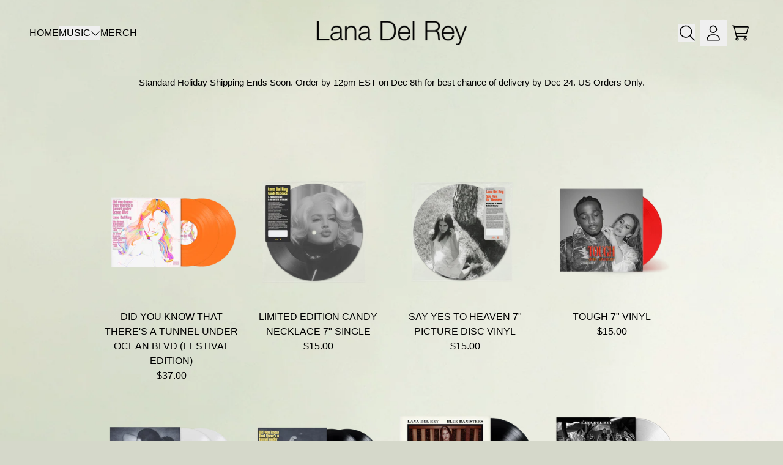

--- FILE ---
content_type: text/html; charset=UTF-8
request_url: https://lanadelrey.lnk.to/oceanblvdmerchWE
body_size: 6730
content:
<!DOCTYPE html>
<html lang="en">
    <head>
        <meta charset="utf-8">
<meta http-equiv="x-ua-compatible" content="ie=edge">
<meta name="viewport" content="width=device-width, initial-scale=1">


<title>Lana Del Rey | Official Merch</title>
<meta name="description" content="Listen to content by Lana Del Rey.">
<link rel="canonical" href="https://lanadelrey.lnk.to/oceanblvdmerch">

<!-- Open Graph -->
<meta property="og:title" content="Lana Del Rey | Official Merch">
<meta property="og:description" content="Listen to content by Lana Del Rey.">
<meta property="og:url" content="https://lanadelrey.lnk.to/oceanblvdmerch">

<meta property="og:image" content="https://linkstorage.linkfire.com/medialinks/images/e9b93bb1-db14-4dd5-8ce5-e335009c2b9c/artwork-600x315.jpg">
<meta property="og:image:secure_url" content="https://linkstorage.linkfire.com/medialinks/images/e9b93bb1-db14-4dd5-8ce5-e335009c2b9c/artwork-600x315.jpg">
<meta property="og:image:width" content="600">
<meta property="og:image:height" content="315">


<!-- Twitter summary card -->
<meta name="twitter:title" content="Lana Del Rey | Official Merch">
<meta name="twitter:description" content="Listen to content by Lana Del Rey.">
<meta name="twitter:url" content="https://lanadelrey.lnk.to/oceanblvdmerch">

<meta name="twitter:card" content="summary_large_image">

    <meta name="twitter:image" content="https://linkstorage.linkfire.com/medialinks/images/e9b93bb1-db14-4dd5-8ce5-e335009c2b9c/artwork-440x220.jpg">


<!-- Icons -->
<link rel="shortcut icon" href="https://static.assetlab.io/redirector-prod/4.5.49/img/icons/favicon.ico">

<link rel="apple-touch-icon-precomposed" sizes="57x57" href="https://static.assetlab.io/redirector-prod/4.5.49/img/icons/apple-icon-57x57.png">
<link rel="apple-touch-icon-precomposed" sizes="60x60" href="https://static.assetlab.io/redirector-prod/4.5.49/img/icons/apple-icon-60x60.png">
<link rel="apple-touch-icon-precomposed" sizes="72x72" href="https://static.assetlab.io/redirector-prod/4.5.49/img/icons/apple-icon-72x72.png">
<link rel="apple-touch-icon-precomposed" sizes="76x76" href="https://static.assetlab.io/redirector-prod/4.5.49/img/icons/apple-icon-76x76.png">
<link rel="apple-touch-icon-precomposed" sizes="114x114" href="https://static.assetlab.io/redirector-prod/4.5.49/img/icons/apple-icon-114x114.png">
<link rel="apple-touch-icon-precomposed" sizes="120x120" href="https://static.assetlab.io/redirector-prod/4.5.49/img/icons/apple-icon-120x120.png">
<link rel="apple-touch-icon-precomposed" sizes="144x144" href="https://static.assetlab.io/redirector-prod/4.5.49/img/icons/apple-icon-144x144.png">
<link rel="apple-touch-icon-precomposed" sizes="152x152" href="https://static.assetlab.io/redirector-prod/4.5.49/img/icons/apple-icon-152x152.png">
<link rel="apple-touch-icon-precomposed" sizes="180x180" href="https://static.assetlab.io/redirector-prod/4.5.49/img/icons/apple-icon-180x180.png">

<link rel="icon" type="image/png" href="https://static.assetlab.io/redirector-prod/4.5.49/img/icons/favicon-16x16.png" sizes="16x16">
<link rel="icon" type="image/png" href="https://static.assetlab.io/redirector-prod/4.5.49/img/icons/favicon-32x32.png" sizes="32x32">
<link rel="icon" type="image/png" href="https://static.assetlab.io/redirector-prod/4.5.49/img/icons/favicon-96x96.png" sizes="96x96">

<meta name="msapplication-TileColor" content="#ffffff">
<meta name="msapplication-TileImage" content="https://static.assetlab.io/redirector-prod/4.5.49/img/icons/ms-icon-144x144.png">

        
            </head>
    <body>
        
        <script id="linkfire-general-data">
    window.linkfire = {
        browser: {"name":"Chrome","majorVersion":"131","minorVersion":"0","platform":"macOS","platformVersion":"unknown","platformDescription":"unknown","deviceType":"desktop","deviceName":"unknown","isChrome":true,"isIE":false,"isEdge":false,"isAndroid":false,"isKindle":false,"isIOS":false,"isIOSInstagram":false,"isFacebook":false,"isDesktop":true,"isMobile":false,"isTablet":false,"isCrawler":false,"isPreload":false,"userAgent":"Mozilla\/5.0 (Macintosh; Intel Mac OS X 10_15_7) AppleWebKit\/537.36 (KHTML, like Gecko) Chrome\/131.0.0.0 Safari\/537.36; ClaudeBot\/1.0; +claudebot@anthropic.com)"},
        location: {"ip":"18.222.118.169","continent":"North America","country":"United States","countryCode":"US","regionCode":"OH","city":"Columbus","geo":{"lat":39.9625,"long":-83.0061}},
        transactionId: "c353e919-5db4-429d-b912-bf3c40ea4836",
        autoRedirect: true,
        isInterstitalPage: false,
        adsEnabled: false,
        partyId: "101070083"    };
</script>

<script id="linkfire-destination-data">
    window.linkfire.destination = {"buttonText":null,"name":"url","rank":1,"title":null,"url":"https:\/\/shoplanadelrey.com\/?utm_source=Website\u0026utm_campaign=LanaDelRey20230222\u0026utm_medium=referral\u0026utm_referrer=direct\u0026utm_board=lana-del-rey-8031\u0026utm_country=GB\u0026utm_linkurl=lanadelrey.lnk.to%2Foceanblvdmerch\u0026lf=bde158243c7d0e435cd740e7ba4d7b5d","uri":null,"parameters":{"utm_source":"Website","utm_campaign":"LanaDelRey20230222","utm_medium":"referral","utm_referrer":"direct","utm_board":"lana-del-rey-8031","utm_country":"GB","utm_linkurl":"lanadelrey.lnk.to\/oceanblvdmerch","lf":"bde158243c7d0e435cd740e7ba4d7b5d"},"isDestinationFallback":null,"marketingConsentBannerEnabled":null,"affiliateServiceName":"lanadelrey","hasVoucher":null,"id":null,"serviceType":"goto","streamable":null,"components":null};
</script>

<script id="linkfire-tracking-data">
    window.linkfire.tracking = {
        parameters: {"linkId":"f2103f62-0c6f-4650-8f9e-6c9bede4bdf0","boardId":"77a9a676-c2ab-4316-9f52-73829f012eda","board":"lana-del-rey-8031","boardTitle":"Lana Del Rey","organisation":"Polydor Records UK","organisationId":"6efa1149-4c47-11e6-9fd0-066c3e7a8751","organisationName":"Universal Music Group","organisationPlanId":"78790f93-d19f-4553-9a16-2d2660857811","topLevelOrganisationId":null,"visitorToken":"bde158243c7d0e435cd740e7ba4d7b5d","newSession":true,"asset":"landingpage","referrer":"direct","linkType":"Music","url":"lanadelrey.lnk.to\/oceanblvdmerch","originalUrl":"https:\/\/shop.lanadelrey.polydor.co.uk\/","action":null,"album":null,"artist":"Lana Del Rey","genre":null,"track":null,"label":null,"isrcs":null,"upcs":null,"landingTitle":"Lana Del Rey | Official Merch","serviceList":[{"serviceId":null,"serviceName":"url","serviceType":"goto","rank":1,"url":"https:\/\/shoplanadelrey.com\/?utm_source=Website\u0026utm_campaign=LanaDelRey20230222\u0026utm_medium=referral\u0026utm_referrer=direct\u0026utm_board=lana-del-rey-8031\u0026utm_country=GB\u0026utm_linkurl=lanadelrey.lnk.to%2Foceanblvdmerch\u0026lf=bde158243c7d0e435cd740e7ba4d7b5d","parameters":{"utm_source":"Website","utm_campaign":"LanaDelRey20230222","utm_medium":"referral","utm_referrer":"direct","utm_board":"lana-del-rey-8031","utm_country":"GB","utm_linkurl":"lanadelrey.lnk.to\/oceanblvdmerch","lf":"bde158243c7d0e435cd740e7ba4d7b5d"},"affiliateServiceName":"lanadelrey"}],"blockData":[],"transactionId":"c353e919-5db4-429d-b912-bf3c40ea4836","channelId":"fe787e37-a7e0-4c5e-b3ab-cac7832d1d05","channelCode":"WE","channelName":"Website","channelType":"Owned","channelSubType":"Referral","visitorUid":"69357bc9d51c47.37226965","activity":null,"params":null,"tags":["did you know there\u0027s a tunnel under ocean blvd","lana del rey"],"browser":"Chrome","city":"Columbus","countryCode":"US","country":"United States","device":"desktop","os":"macOS","artistTags":["Lana Del Rey"],"serviceListType":null,"theme":{"name":"redirect","variant":"light"},"adsMetadata":{"hasNativeAds":false,"releaseDateInfo":{"date":"2023-02-27T14:56:46.729097Z","source":"fallback"},"awsRegion":"us-east-1","adUnits":null,"profileId":"4bbd85ed-4d2c-4a19-870c-905d04ed717d"}},
        required:   {"comscore":{"ids":[{"eventTypes":["pageview"],"id":"9923941","programId":"54247e59-55e1-47a6-bcb7-7b92d732fb2a","isServerToServerEnabled":null}],"eventTypes":["pageview"],"providerName":"comscore","data":null,"endpoints":null,"domain":null,"cookies":null,"providerType":"required","pixels":null,"iframes":null},"linkfire":{"ids":null,"eventTypes":["clickthrough","consent","pageview","preview","subscribe","interact"],"providerName":"linkfire","data":null,"endpoints":[{"eventType":"pageview","eventAction":null,"urls":["\/~\/tr\/visit"],"httpMethod":"POST"},{"eventType":"preview","eventAction":null,"urls":["\/~\/tr\/event"],"httpMethod":"POST"},{"eventType":"clickthrough","eventAction":null,"urls":["\/~\/tr\/event"],"httpMethod":"POST"},{"eventType":"subscribe","eventAction":null,"urls":["\/~\/tr\/event"],"httpMethod":"POST"},{"eventType":"interact","eventAction":null,"urls":["\/~\/tr\/interact"],"httpMethod":"POST"},{"eventType":"consent","eventAction":"optin","urls":["\/~\/tr\/consent"],"httpMethod":"POST"},{"eventType":"consent","eventAction":"optout","urls":["\/~\/tr\/consent"],"httpMethod":"POST"},{"eventType":"consent","eventAction":"advanced","urls":["\/~\/tr\/consent"],"httpMethod":"POST"},{"eventType":"consent","eventAction":"dismiss","urls":["\/~\/tr\/consent"],"httpMethod":"POST"},{"eventType":"consent","eventAction":"dialog_view","urls":["\/~\/tr\/consent"],"httpMethod":"POST"}],"domain":null,"cookies":null,"providerType":"required","pixels":null,"iframes":null}},
        performance:{"linkfire":{"ids":null,"eventTypes":["consent"],"providerName":"linkfire","data":null,"endpoints":null,"domain":"lnk.to","cookies":[{"eventType":"consent","eventAction":"optin","action":"set","name":"LF_main","value":"eyJVSUQiOiI2OTM1N2JjOWQ1MWM0Ny4zNzIyNjk2NSJ9","lifetime":15552000,"path":"\/","domain":"lnk.to"},{"eventType":"consent","eventAction":"optin","action":"set","name":"LF_visitor_b648be6b65dac513ed73e2e2163ee909","value":"bde158243c7d0e435cd740e7ba4d7b5d","lifetime":600,"path":"\/","domain":"lnk.to"},{"eventType":"consent","eventAction":"optout","action":"remove","name":"LF_main","value":"","lifetime":-1,"path":"\/","domain":"lnk.to"},{"eventType":"consent","eventAction":"optout","action":"remove","name":"LF_visitor_*","value":"","lifetime":-1,"path":"\/","domain":"lnk.to"}],"providerType":"performance","pixels":null,"iframes":null}},
        advertising:{"facebook":{"ids":[{"eventTypes":["clickthrough","pageview","preview","subscribe"],"id":"274866456228066","programId":"3d3d0ed1-b165-11e6-9fd0-066c3e7a8751","isServerToServerEnabled":null},{"eventTypes":["clickthrough","pageview","preview","subscribe"],"id":"619870971523511","programId":"0ad27648-a742-448f-943a-5f06c72e8587","isServerToServerEnabled":null},{"eventTypes":["clickthrough","pageview","preview","subscribe"],"id":"529815473883968","programId":"3d3c2183-b165-11e6-9fd0-066c3e7a8751","isServerToServerEnabled":null},{"eventTypes":["clickthrough","pageview","preview","subscribe"],"id":"399736106876066","programId":null,"isServerToServerEnabled":null}],"eventTypes":["clickthrough","pageview","preview","subscribe"],"providerName":"facebook","data":null,"endpoints":null,"domain":null,"cookies":null,"providerType":"advertising","pixels":null,"iframes":null},"google":{"ids":[{"eventTypes":["clickthrough","pageview","preview","subscribe"],"id":"874999492","programId":"a56e88f7-22e7-4052-a99f-02dbab25db04","isServerToServerEnabled":null},{"eventTypes":["clickthrough","pageview","preview","subscribe"],"id":"875388041","programId":"df563704-e495-4983-8e33-26e672685530","isServerToServerEnabled":null},{"eventTypes":["clickthrough","pageview","preview","subscribe"],"id":"950249395","programId":null,"isServerToServerEnabled":null}],"eventTypes":["clickthrough","pageview","preview","subscribe"],"providerName":"google","data":{"874999492":{"label":null},"875388041":{"label":null},"950249395":{"label":null}},"endpoints":null,"domain":null,"cookies":null,"providerType":"advertising","pixels":null,"iframes":null},"googleanalytics":{"ids":[{"eventTypes":["clickthrough","pageview","LandingVisit","AssetInteraction","ServiceClick","ShareFromAsset","TimeOnAsset"],"id":"UA-16664610-15","programId":null,"isServerToServerEnabled":null},{"eventTypes":["clickthrough","pageview","AssetInteraction","LandingVisit","ServiceClick","ShareFromAsset","TimeOnAsset"],"id":"G-SK2KRMG100","programId":null,"isServerToServerEnabled":null}],"eventTypes":["clickthrough","pageview"],"providerName":"googleanalytics","data":{"UA-16664610-15":{"events":["LandingVisit","AssetInteraction","ServiceClick","ShareFromAsset","TimeOnAsset"],"dimensions":{"dimension45":null,"dimension43":"Lana Del Rey","dimension44":null,"dimension":"f2103f62-0c6f-4650-8f9e-6c9bede4bdf0"},"sampleRate":null},"G-SK2KRMG100":{"events":["AssetInteraction","LandingVisit","ServiceClick","ShareFromAsset","TimeOnAsset"],"dimensions":{"dimension1":"lanadelrey.lnk.to\/oceanblvdmerch","dimension2":"Music","dimension3":["did you know there\u0027s a tunnel under ocean blvd","lana del rey"]},"sampleRate":10}},"endpoints":null,"domain":null,"cookies":null,"providerType":"advertising","pixels":null,"iframes":null},"treasuredata":{"ids":[{"eventTypes":["clickthrough","pageview","preview"],"id":"write_key=211\/d16839419c9ccb8a6435adde16882c481da48a84\u0026\u0026database=streaming_src_prod\u0026\u0026location=eu","programId":"75d622e3-9d13-40f8-b23f-5855a78e7f1c","isServerToServerEnabled":null}],"eventTypes":["clickthrough","pageview","preview"],"providerName":"treasuredata","data":null,"endpoints":null,"domain":null,"cookies":null,"providerType":"advertising","pixels":null,"iframes":null},"tiktok":{"ids":[{"eventTypes":["clickthrough","pageview","preview"],"id":"CCLFIFBC77U1QCQHCAVG","programId":"10bc79f7-98b1-4051-b1e6-ce891c5b3ccd","isServerToServerEnabled":null},{"eventTypes":["clickthrough","pageview","preview"],"id":"C56BFVO00UN7QUNFQJP0","programId":"fd3bb269-d36e-49cc-9c5d-11dc31813614","isServerToServerEnabled":null},{"eventTypes":["clickthrough","pageview","preview"],"id":"C56DKSBG5HFBPDLO1D50","programId":"179a4ff3-12f8-4dc6-885c-2a1a2e97f8f9","isServerToServerEnabled":null}],"eventTypes":["clickthrough","pageview","preview"],"providerName":"tiktok","data":null,"endpoints":null,"domain":null,"cookies":null,"providerType":"advertising","pixels":null,"iframes":null},"googleglobal":{"ids":[{"eventTypes":["clickthrough","pageview","preview","subscribe"],"id":"AW-802909747","programId":"9588757f-af06-493f-8be4-fe0e44e6f5fc","isServerToServerEnabled":null}],"eventTypes":["clickthrough","pageview","preview","subscribe"],"providerName":"googleglobal","data":{"AW-802909747":{"label":null}},"endpoints":null,"domain":null,"cookies":null,"providerType":"advertising","pixels":null,"iframes":null},"audigent":{"ids":[{"eventTypes":["pageview"],"id":"28","programId":"8dbdfd1e-b27b-49f8-baef-cbe6da9821af","isServerToServerEnabled":null},{"eventTypes":["pageview"],"id":"99","programId":null,"isServerToServerEnabled":null}],"eventTypes":["pageview"],"providerName":"audigent","data":null,"endpoints":null,"domain":null,"cookies":null,"providerType":"advertising","pixels":null,"iframes":null},"snap":{"ids":[{"eventTypes":["clickthrough","pageview","preview"],"id":"a02431f0-2da6-44ed-a557-26ff61410dbf","programId":"d21b9031-c048-4e88-a8d3-b27195e078b9","isServerToServerEnabled":null}],"eventTypes":["clickthrough","pageview","preview"],"providerName":"snap","data":null,"endpoints":null,"domain":null,"cookies":null,"providerType":"advertising","pixels":null,"iframes":null},"twitter":{"ids":[{"eventTypes":["pageview"],"id":"nvh7b","programId":null,"isServerToServerEnabled":null},{"eventTypes":["pageview"],"id":"numgi","programId":null,"isServerToServerEnabled":null},{"eventTypes":["clickthrough"],"id":"numuc","programId":null,"isServerToServerEnabled":null},{"eventTypes":["preview"],"id":"numub","programId":null,"isServerToServerEnabled":null}],"eventTypes":["clickthrough","pageview","preview"],"providerName":"twitter","data":null,"endpoints":null,"domain":null,"cookies":null,"providerType":"advertising","pixels":null,"iframes":null}}    };
</script>

<script id="linkfire-consent-data">
    window.linkfire.consent = {"level":"ImpliedPopup","levelAsNumber":2,"consentedLevel":null,"consentedLevelAsNumber":0,"consentedRequired":null,"consentedPerformance":{},"consentedAdvertising":{},"providerListRequired":["linkfire"],"providerListPerformance":["linkfire"],"providerListAdvertising":["adobedtm","appnexus","audigent","comscore","facebook","google","googleanalytics","googleglobal","pubmatic","snap","thetradedesk","tiktok","treasuredata","twitter"],"nestedProvidersAdvertising":{"audigent":["google","appnexus","adobedtm","facebook","pubmatic","thetradedesk"]},"controller":{"id":"6ee93dfb-4c47-11e6-9fd0-066c3e7a8751","name":"Universal Music Group","legalName":"Universal Music Group","image":null,"privacyUrl":"https:\/\/www.umusic.co.uk\/privacy.html","ccpaUrl":null,"privacyUrls":{"gdpr":"","ccpa":null,"impressum":null,"lgdp":null,"default":"https:\/\/www.umusic.co.uk\/privacy.html"}},"coController":null,"hasCoController":false,"processor":null,"controllerIsProcessor":true,"isConsentedToLevel":false,"dialogType":"overlay_center_large","consentType":"optout","territories":{"ALL":{"url":"https:\/\/www.umusic.co.uk\/privacy.html","title":"Please select below which updates you would like to receive","description":"Emails will be sent by or on behalf of Universal Music Operations Ltd, 4 Pancras Square, London. N1C 4AG, UK. +44 (0)20 3932 6000.  You may withdraw your consent at any time. See","label":"Privacy Policy","consentIsPreChecked":false},"US":{"url":null,"title":null,"description":"","label":null,"consentIsPreChecked":true}},"policies":{"default":{"url":"https:\/\/www.umusic.co.uk\/privacy.html","title":"Please select below which updates you would like to receive","description":"Emails will be sent by or on behalf of Universal Music Operations Ltd, 4 Pancras Square, London. N1C 4AG, UK. +44 (0)20 3932 6000.  You may withdraw your consent at any time. See","label":"Privacy Policy"}},"requiredPoliciesInCountries":{"AT":["impressum","gdpr"],"BE":["gdpr"],"BG":["gdpr"],"BR":["lgdp"],"CA":["gdpr"],"CH":["impressum","gdpr"],"CY":["gdpr"],"CZ":["gdpr"],"DE":["impressum","gdpr"],"DK":["gdpr"],"EE":["gdpr"],"ES":["gdpr"],"FI":["gdpr"],"FR":["gdpr"],"GB":["gdpr"],"GR":["gdpr"],"HR":["gdpr"],"HU":["gdpr"],"IE":["gdpr"],"IS":["gdpr"],"IT":["gdpr"],"LI":["gdpr"],"LT":["gdpr"],"LU":["gdpr"],"LV":["gdpr"],"MT":["gdpr"],"NL":["gdpr"],"NO":["gdpr"],"PL":["gdpr"],"PT":["gdpr"],"RO":["gdpr"],"SE":["gdpr"],"SI":["gdpr"],"SK":["gdpr"],"US":["default"]},"additionPrivacyUrls":null};
    
        
        window.linkfire.consent.performance = window.linkfire.consent.performance || [];
    window.linkfire.consent.advertiser  = window.linkfire.consent.advertiser  || [];
    
</script>




<script defer src="https://static.assetlab.io/redirector-prod/4.5.49/inline-redirect.js"></script>
    </body>
</html>


--- FILE ---
content_type: text/html; charset=utf-8
request_url: https://shoplanadelrey.com/?utm_source=Website&utm_campaign=LanaDelRey20230222&utm_medium=referral&utm_referrer=direct&utm_board=lana-del-rey-8031&utm_country=GB&utm_linkurl=lanadelrey.lnk.to%2Foceanblvdmerch&lf=bde158243c7d0e435cd740e7ba4d7b5d
body_size: 29615
content:
<!doctype html>
<html class="flex flex-col min-h-full" lang="en">
<head>
<script>
vice= {
  config: {
    viceAccountId: 'umusic',
    viceSiteId: 'officiallanadelreystore',
    viceSectionId: ''
  }
}
</script>
<script src='//vice-prod.sdiapi.com/vice_loader/umusic/officiallanadelreystore'></script><meta charset="utf-8">
  <meta name="robots" content="noai, noimageai">
  <meta http-equiv="X-UA-Compatible" content="IE=edge,chrome=1">
  <meta name="viewport" content="width=device-width,initial-scale=1,shrink-to-fit=no,viewport-fit=cover"><style data-shopify>
/* TYPOGRAPHY */:root {
--typeface_primary: Helvetica, Arial, sans-serif;--typeface_secondary: Helvetica, Arial, sans-serif;--typeface_tertiary: Helvetica, Arial, sans-serif;--font_display_md: var(--typeface_tertiary);
  --font_display_md_weight: 300;
  --font_display_md_letter: 0.0rem;
  --font_display_md_line: 1.5;
  --font_display_md_text_transform: none;--font_display_md_size: 1.125rem;
  --font_display_md_size_md: 1.067rem;--font_heading_2xl: var(--typeface_primary);
  --font_heading_2xl_weight: 300;
  --font_heading_2xl_letter: 0.0rem;
  --font_heading_2xl_line: 1.2;
  --font_heading_2xl_text_transform: none;--font_heading_2xl_size: 1.802032470703125rem;
  --font_heading_2xl_size_md: 1.382999735730107rem;--font_heading_xl: var(--typeface_primary);
  --font_heading_xl_weight: 300;
  --font_heading_xl_letter: 0.0rem;
  --font_heading_xl_line: 1.5;
  --font_heading_xl_text_transform: none;--font_heading_xl_size: 1.601806640625rem;
  --font_heading_xl_size_md: 1.296157203121rem;--font_heading_lg: var(--typeface_secondary);
  --font_heading_lg_weight: 300;
  --font_heading_lg_letter: 0.0rem;
  --font_heading_lg_line: 1.5;
  --font_heading_lg_text_transform: none;--font_heading_lg_size: 1.423828125rem;
  --font_heading_lg_size_md: 1.214767763rem;--font_heading_md: var(--typeface_secondary);
  --font_heading_md_weight: 300;
  --font_heading_md_letter: 0.0rem;
  --font_heading_md_line: 1.5;
  --font_heading_md_text_transform: uppercase;--font_heading_md_size: 1.265625rem;
  --font_heading_md_size_md: 1.138489rem;--font_body_lg: var(--typeface_primary);
  --font_body_lg_weight: 300;
  --font_body_lg_letter: 0.0rem;
  --font_body_lg_line: 1.5;
  --font_body_lg_text_transform: uppercase;--font_body_lg_size: 1.125rem;
  --font_body_lg_size_md: 1.067rem;--font_body_md: var(--typeface_primary);
  --font_body_md_weight: 300;
  --font_body_md_letter: 0.0rem;
  --font_body_md_line: 1.5;
  --font_body_md_text_transform: uppercase;--font_body_md_size: 1rem;
  --font_body_md_size_md: 1rem;--font_body_sm: var(--typeface_primary);
  --font_body_sm_weight: 300;
  --font_body_sm_letter: 0.0rem;
  --font_body_sm_line: 1.5;
  --font_body_sm_text_transform: none;--font_body_sm_size: 0.8888888888888888rem;
  --font_body_sm_size_md: 0.9372071227741331rem;--font_body_xs: var(--typeface_primary);
  --font_body_xs_weight: 300;
  --font_body_xs_letter: 0.0rem;
  --font_body_xs_line: 1.5;
  --font_body_xs_text_transform: none;--font_body_xs_size: 0.7901234567901234rem;
  --font_body_xs_size_md: 0.878357190978569rem;--font_button: var(--typeface_primary);
  --font_button_weight: 300;
  --font_button_letter: 0.0rem;
  --font_button_line: 1;
  --font_button_text_transform: uppercase;--font_button_size: 1rem;
  --font_button_size_md: 1rem;--font_navigation_lg: var(--typeface_primary);
  --font_navigation_lg_weight: 300;
  --font_navigation_lg_letter: 0.0rem;
  --font_navigation_lg_line: 1.5;
  --font_navigation_lg_text_transform: uppercase;--font_navigation_lg_size: 1.125rem;
  --font_navigation_lg_size_md: 1.067rem;--font_navigation_md: var(--typeface_primary);
  --font_navigation_md_weight: 300;
  --font_navigation_md_letter: 0.0rem;
  --font_navigation_md_line: 1.5;
  --font_navigation_md_text_transform: none;--font_navigation_md_size: 1rem;
  --font_navigation_md_size_md: 1rem;--font_navigation_sm: var(--typeface_primary);
  --font_navigation_sm_weight: 300;
  --font_navigation_sm_letter: 0.0rem;
  --font_navigation_sm_line: 1.5;
  --font_navigation_sm_text_transform: none;--font_navigation_sm_size: 0.8888888888888888rem;
  --font_navigation_sm_size_md: 0.9372071227741331rem;
}
/* TYPOGRAPHY */

</style><style data-shopify>
  /**
      Set Color Variable from shopify
  */
  :root {
    --color-outline: #2563eb;
    --color-black: hsl(0 0% 5%);
    --color-white: hsl(0 0% 95%);
    --color-transparent: rgba(0,0,0,0);

    --color-gray-50: hsl(0 0% 98%);
    --color-gray-100: hsl(240 5% 96%);
    --color-gray-200: hsl(240 6% 90%);
    --color-gray-300: hsl(240 5% 84%);
    --color-gray-400: hsl(240 5% 65%);
    --color-gray-500: hsl(240 4% 46%);
    --color-gray-600: hsl(240 5% 34%);
    --color-gray-700: hsl(240 5% 26%);
    --color-gray-800: hsl(240 4% 16%);
    --color-gray-900: hsl(240 6% 10%);

    --color-gray-100-on: hsl(240 6% 10%);
    --color-gray-900-on: hsl(240 5% 96%);--scheme1-content-base:0 0% 0%;
      --scheme1-content-subtle:0 0% 0%;
      --scheme1-content-emphasis:0 0% 0%;
      --scheme1-content-heading:0 0% 0%;

      --scheme1-surface:73 16% 82%;
      --scheme1-surface-gradient: ;
      --scheme1-background:73 16% 82%;
      --scheme1-background-gradient: ;

      --scheme1-primary:0 0% 0%;
      --scheme1-primary-light:0 0% 20%;
      --scheme1-primary-dark:0 0% 0%;
      --scheme1-primary-on:73 16% 82%;
      --scheme1-primary-gradient: ;

      --scheme1-secondary:60 2% 42%;
      --scheme1-secondary-light:60 2% 62%;
      --scheme1-secondary-dark:60 2% 22%;
      --scheme1-secondary-on:0 0% 100%;
      --scheme1-secondary-gradient: ;

      --scheme1-tertiary:73 16% 82%;
      --scheme1-tertiary-light:0 0% 100%;
      --scheme1-tertiary-dark:72 16% 62%;
      --scheme1-tertiary-on:0 0% 0%;
      --scheme1-tertiary-gradient: ;--scheme1-notification-on:51 74% 74%;
      --scheme1-notification:0 0% 0%;
      --scheme1-notification-mix: hsl(51, 36%, 27%);--scheme1-success-on:51 74% 74%;
      --scheme1-success:0 0% 0%;
      --scheme1-success-mix: hsl(51, 36%, 27%);--scheme1-error-on:0 0% 0%;
      --scheme1-error:0 76% 64%;
      --scheme1-error-mix: hsl(0, 53%, 22%);--scheme2-content-base:215 28% 17%;
      --scheme2-content-subtle:215 14% 34%;
      --scheme2-content-emphasis:224 71% 4%;
      --scheme2-content-heading:221 39% 11%;

      --scheme2-surface:220 14% 96%;
      --scheme2-surface-gradient: ;
      --scheme2-background:0 0% 100%;
      --scheme2-background-gradient: ;

      --scheme2-primary:221 39% 11%;
      --scheme2-primary-light:221 39% 31%;
      --scheme2-primary-dark:0 0% 0%;
      --scheme2-primary-on:0 0% 98%;
      --scheme2-primary-gradient: ;

      --scheme2-secondary:217 19% 27%;
      --scheme2-secondary-light:217 19% 47%;
      --scheme2-secondary-dark:220 18% 7%;
      --scheme2-secondary-on:0 0% 98%;
      --scheme2-secondary-gradient: ;

      --scheme2-tertiary:215 14% 34%;
      --scheme2-tertiary-light:216 14% 54%;
      --scheme2-tertiary-dark:216 14% 14%;
      --scheme2-tertiary-on:0 0% 98%;
      --scheme2-tertiary-gradient: ;--scheme2-notification-on:200 4% 13%;
      --scheme2-notification:220 6% 90%;
      --scheme2-notification-mix: hsl(211, 11%, 42%);--scheme2-success-on:150 3% 13%;
      --scheme2-success:141 79% 85%;
      --scheme2-success-mix: hsl(141, 22%, 39%);--scheme2-error-on:0 74% 42%;
      --scheme2-error:0 100% 97%;
      --scheme2-error-mix: hsl(0, 66%, 60%);--scheme3-content-base:220 13% 91%;
      --scheme3-content-subtle:216 12% 84%;
      --scheme3-content-emphasis:210 20% 98%;
      --scheme3-content-heading:210 20% 98%;

      --scheme3-surface:221 39% 11%;
      --scheme3-surface-gradient: ;
      --scheme3-background:224 71% 4%;
      --scheme3-background-gradient: ;

      --scheme3-primary:224 71% 4%;
      --scheme3-primary-light:224 71% 24%;
      --scheme3-primary-dark:0 0% 0%;
      --scheme3-primary-on:210 20% 98%;
      --scheme3-primary-gradient: ;

      --scheme3-secondary:221 39% 11%;
      --scheme3-secondary-light:221 39% 31%;
      --scheme3-secondary-dark:0 0% 0%;
      --scheme3-secondary-on:220 13% 91%;
      --scheme3-secondary-gradient: ;

      --scheme3-tertiary:217 19% 27%;
      --scheme3-tertiary-light:217 19% 47%;
      --scheme3-tertiary-dark:220 18% 7%;
      --scheme3-tertiary-on:210 20% 98%;
      --scheme3-tertiary-gradient: ;--scheme3-notification-on:200 4% 13%;
      --scheme3-notification:220 6% 90%;
      --scheme3-notification-mix: hsl(211, 11%, 42%);--scheme3-success-on:150 3% 13%;
      --scheme3-success:141 79% 85%;
      --scheme3-success-mix: hsl(141, 22%, 39%);--scheme3-error-on:0 74% 42%;
      --scheme3-error:0 100% 97%;
      --scheme3-error-mix: hsl(0, 66%, 60%);--scheme4-content-base:226 100% 94%;
      --scheme4-content-subtle:228 96% 89%;
      --scheme4-content-emphasis:0 0% 100%;
      --scheme4-content-heading:0 0% 100%;

      --scheme4-surface:244 47% 20%;
      --scheme4-surface-gradient: ;
      --scheme4-background:242 47% 34%;
      --scheme4-background-gradient: ;

      --scheme4-primary:0 0% 100%;
      --scheme4-primary-light:0 0% 100%;
      --scheme4-primary-dark:0 0% 80%;
      --scheme4-primary-on:230 94% 82%;
      --scheme4-primary-gradient: ;

      --scheme4-secondary:226 100% 94%;
      --scheme4-secondary-light:0 0% 100%;
      --scheme4-secondary-dark:226 100% 74%;
      --scheme4-secondary-on:0 0% 98%;
      --scheme4-secondary-gradient: ;

      --scheme4-tertiary:230 94% 82%;
      --scheme4-tertiary-light:0 0% 100%;
      --scheme4-tertiary-dark:230 94% 62%;
      --scheme4-tertiary-on:0 0% 98%;
      --scheme4-tertiary-gradient: ;--scheme4-notification-on:200 4% 13%;
      --scheme4-notification:220 6% 90%;
      --scheme4-notification-mix: hsl(211, 11%, 42%);--scheme4-success-on:150 3% 13%;
      --scheme4-success:141 79% 85%;
      --scheme4-success-mix: hsl(141, 22%, 39%);--scheme4-error-on:0 74% 42%;
      --scheme4-error:0 100% 97%;
      --scheme4-error-mix: hsl(0, 66%, 60%);}.scheme-scheme1 {
        /* Content */
        --color-content-base: hsl(var(--scheme1-content-base));
        --color-content-subtle: hsl(var(--scheme1-content-subtle));
        --color-content-emphasis: hsl(var(--scheme1-content-emphasis));
        --color-content-heading: hsl(var(--scheme1-content-heading));

        /* Surface */
        --color-surface: hsl(var(--scheme1-surface, var(--scheme1-background)));--color-surface-gradient: hsl(var(--scheme1-surface));
        /* Background */
        --color-background: hsl(var(--scheme1-background));--color-background-gradient: hsl(var(--scheme1-background));/* Primary Color */
        --color-primary-on: hsl(var(--scheme1-primary-on));
        --color-primary: hsl(var(--scheme1-primary));
        --color-primary-dark: hsl(var(--scheme1-primary-dark));
        --color-primary-light: hsl(var(--scheme1-primary-light));--color-primary-gradient: hsl(var(--scheme1-primary));/* Secondary Color */
        --color-secondary-on: hsl(var(--scheme1-secondary-on));
        --color-secondary: hsl(var(--scheme1-secondary));
        --color-secondary-dark: hsl(var(--scheme1-secondary-dark));
        --color-secondary-light: hsl(var(--scheme1-secondary-light));--color-secondary-gradient: hsl(var(--scheme1-secondary));/* Tertiary Color */
        --color-tertiary-on: hsl(var(--scheme1-tertiary-on));
        --color-tertiary: hsl(var(--scheme1-tertiary));
        --color-tertiary-dark: hsl(var(--scheme1-tertiary-dark));
        --color-tertiary-light: hsl(var(--scheme1-tertiary-light));--color-tertiary-gradient: hsl(var(--scheme1-tertiary));/* Accent Colors */
        /* Notification */
        --color-on-notification: hsl(var(--scheme1-notification-on));
        --color-notification: hsl(var(--scheme1-notification));
        --color-notification-mix: var(--scheme1-notification-mix);

        /* Success */
        --color-on-success: hsl(var(--scheme1-success-on));
        --color-success: hsl(var(--scheme1-success));
        --color-success-mix: var(--scheme1-success-mix);

        /* Error */
        --color-on-error: hsl(var(--scheme1-error-on));
        --color-error-on: var(--color-on-error);
        --color-error: hsl(var(--scheme1-error));
        --color-error-mix: var(--scheme1-error-mix);--color-error-mix-on: var(--color-white);

        /* Section */--color-text: var(--color-content-base, var(--color-content-base));
        --color-border: var(--color-primary, var(--border-default-color));
        /* Section */

        /* Tables BG Color */
        --color-table-bg: var(--color-default, var(--color-background));

        /* Input Color */
        --color-input-text: hsl(var(--scheme1-content-base));
      }
    .scheme-scheme2 {
        /* Content */
        --color-content-base: hsl(var(--scheme2-content-base));
        --color-content-subtle: hsl(var(--scheme2-content-subtle));
        --color-content-emphasis: hsl(var(--scheme2-content-emphasis));
        --color-content-heading: hsl(var(--scheme2-content-heading));

        /* Surface */
        --color-surface: hsl(var(--scheme2-surface, var(--scheme2-background)));--color-surface-gradient: hsl(var(--scheme2-surface));
        /* Background */
        --color-background: hsl(var(--scheme2-background));--color-background-gradient: hsl(var(--scheme2-background));/* Primary Color */
        --color-primary-on: hsl(var(--scheme2-primary-on));
        --color-primary: hsl(var(--scheme2-primary));
        --color-primary-dark: hsl(var(--scheme2-primary-dark));
        --color-primary-light: hsl(var(--scheme2-primary-light));--color-primary-gradient: hsl(var(--scheme2-primary));/* Secondary Color */
        --color-secondary-on: hsl(var(--scheme2-secondary-on));
        --color-secondary: hsl(var(--scheme2-secondary));
        --color-secondary-dark: hsl(var(--scheme2-secondary-dark));
        --color-secondary-light: hsl(var(--scheme2-secondary-light));--color-secondary-gradient: hsl(var(--scheme2-secondary));/* Tertiary Color */
        --color-tertiary-on: hsl(var(--scheme2-tertiary-on));
        --color-tertiary: hsl(var(--scheme2-tertiary));
        --color-tertiary-dark: hsl(var(--scheme2-tertiary-dark));
        --color-tertiary-light: hsl(var(--scheme2-tertiary-light));--color-tertiary-gradient: hsl(var(--scheme2-tertiary));/* Accent Colors */
        /* Notification */
        --color-on-notification: hsl(var(--scheme2-notification-on));
        --color-notification: hsl(var(--scheme2-notification));
        --color-notification-mix: var(--scheme2-notification-mix);

        /* Success */
        --color-on-success: hsl(var(--scheme2-success-on));
        --color-success: hsl(var(--scheme2-success));
        --color-success-mix: var(--scheme2-success-mix);

        /* Error */
        --color-on-error: hsl(var(--scheme2-error-on));
        --color-error-on: var(--color-on-error);
        --color-error: hsl(var(--scheme2-error));
        --color-error-mix: var(--scheme2-error-mix);--color-error-mix-on: var(--color-white);

        /* Section */--color-bg: var(--color-transparent, var(--color-background));--color-text: var(--color-content-base, var(--color-content-base));
        --color-border: var(--color-primary, var(--border-default-color));
        /* Section */

        /* Tables BG Color */
        --color-table-bg: var(--color-default, var(--color-background));

        /* Input Color */
        --color-input-text: hsl(var(--scheme2-content-base));
      }
    .scheme-scheme3 {
        /* Content */
        --color-content-base: hsl(var(--scheme3-content-base));
        --color-content-subtle: hsl(var(--scheme3-content-subtle));
        --color-content-emphasis: hsl(var(--scheme3-content-emphasis));
        --color-content-heading: hsl(var(--scheme3-content-heading));

        /* Surface */
        --color-surface: hsl(var(--scheme3-surface, var(--scheme3-background)));--color-surface-gradient: hsl(var(--scheme3-surface));
        /* Background */
        --color-background: hsl(var(--scheme3-background));--color-background-gradient: hsl(var(--scheme3-background));/* Primary Color */
        --color-primary-on: hsl(var(--scheme3-primary-on));
        --color-primary: hsl(var(--scheme3-primary));
        --color-primary-dark: hsl(var(--scheme3-primary-dark));
        --color-primary-light: hsl(var(--scheme3-primary-light));--color-primary-gradient: hsl(var(--scheme3-primary));/* Secondary Color */
        --color-secondary-on: hsl(var(--scheme3-secondary-on));
        --color-secondary: hsl(var(--scheme3-secondary));
        --color-secondary-dark: hsl(var(--scheme3-secondary-dark));
        --color-secondary-light: hsl(var(--scheme3-secondary-light));--color-secondary-gradient: hsl(var(--scheme3-secondary));/* Tertiary Color */
        --color-tertiary-on: hsl(var(--scheme3-tertiary-on));
        --color-tertiary: hsl(var(--scheme3-tertiary));
        --color-tertiary-dark: hsl(var(--scheme3-tertiary-dark));
        --color-tertiary-light: hsl(var(--scheme3-tertiary-light));--color-tertiary-gradient: hsl(var(--scheme3-tertiary));/* Accent Colors */
        /* Notification */
        --color-on-notification: hsl(var(--scheme3-notification-on));
        --color-notification: hsl(var(--scheme3-notification));
        --color-notification-mix: var(--scheme3-notification-mix);

        /* Success */
        --color-on-success: hsl(var(--scheme3-success-on));
        --color-success: hsl(var(--scheme3-success));
        --color-success-mix: var(--scheme3-success-mix);

        /* Error */
        --color-on-error: hsl(var(--scheme3-error-on));
        --color-error-on: var(--color-on-error);
        --color-error: hsl(var(--scheme3-error));
        --color-error-mix: var(--scheme3-error-mix);--color-error-mix-on: var(--color-white);

        /* Section */--color-bg: var(--color-transparent, var(--color-background));--color-text: var(--color-content-base, var(--color-content-base));
        --color-border: var(--color-primary, var(--border-default-color));
        /* Section */

        /* Tables BG Color */
        --color-table-bg: var(--color-default, var(--color-background));

        /* Input Color */
        --color-input-text: hsl(var(--scheme3-content-base));
      }
    .scheme-scheme4 {
        /* Content */
        --color-content-base: hsl(var(--scheme4-content-base));
        --color-content-subtle: hsl(var(--scheme4-content-subtle));
        --color-content-emphasis: hsl(var(--scheme4-content-emphasis));
        --color-content-heading: hsl(var(--scheme4-content-heading));

        /* Surface */
        --color-surface: hsl(var(--scheme4-surface, var(--scheme4-background)));--color-surface-gradient: hsl(var(--scheme4-surface));
        /* Background */
        --color-background: hsl(var(--scheme4-background));--color-background-gradient: hsl(var(--scheme4-background));/* Primary Color */
        --color-primary-on: hsl(var(--scheme4-primary-on));
        --color-primary: hsl(var(--scheme4-primary));
        --color-primary-dark: hsl(var(--scheme4-primary-dark));
        --color-primary-light: hsl(var(--scheme4-primary-light));--color-primary-gradient: hsl(var(--scheme4-primary));/* Secondary Color */
        --color-secondary-on: hsl(var(--scheme4-secondary-on));
        --color-secondary: hsl(var(--scheme4-secondary));
        --color-secondary-dark: hsl(var(--scheme4-secondary-dark));
        --color-secondary-light: hsl(var(--scheme4-secondary-light));--color-secondary-gradient: hsl(var(--scheme4-secondary));/* Tertiary Color */
        --color-tertiary-on: hsl(var(--scheme4-tertiary-on));
        --color-tertiary: hsl(var(--scheme4-tertiary));
        --color-tertiary-dark: hsl(var(--scheme4-tertiary-dark));
        --color-tertiary-light: hsl(var(--scheme4-tertiary-light));--color-tertiary-gradient: hsl(var(--scheme4-tertiary));/* Accent Colors */
        /* Notification */
        --color-on-notification: hsl(var(--scheme4-notification-on));
        --color-notification: hsl(var(--scheme4-notification));
        --color-notification-mix: var(--scheme4-notification-mix);

        /* Success */
        --color-on-success: hsl(var(--scheme4-success-on));
        --color-success: hsl(var(--scheme4-success));
        --color-success-mix: var(--scheme4-success-mix);

        /* Error */
        --color-on-error: hsl(var(--scheme4-error-on));
        --color-error-on: var(--color-on-error);
        --color-error: hsl(var(--scheme4-error));
        --color-error-mix: var(--scheme4-error-mix);--color-error-mix-on: var(--color-white);

        /* Section */--color-bg: var(--color-transparent, var(--color-background));--color-text: var(--color-content-base, var(--color-content-base));
        --color-border: var(--color-primary, var(--border-default-color));
        /* Section */

        /* Tables BG Color */
        --color-table-bg: var(--color-default, var(--color-background));

        /* Input Color */
        --color-input-text: hsl(var(--scheme4-content-base));
      }
    
</style>
<style data-shopify>:root {
    --border-default-width: 1px;
    --border-default-width-narrow: 1px;
    --border-default-width-wide: 2px;
    --border-default-radius: 0;
    --border-default-color: var(--color-content-subtle);
  }</style><style data-shopify>
  :root {--button-px-sm: 0.75rem; --button-py-sm: 0.5rem; --button-px-md: 1rem; --button-py-md: 0.625rem; --button-px-lg: 1.25rem; --button-py-lg: 0.75rem; --button-font-size: var(--font_button_size);--button-all-border-radius: 0;--border-button-width: var(--border-default-width-narrow);--button-px-default: var(--button-px-lg);--button-py-default: var(--button-py-lg);}

  .btn {--tw-shadow: 0 0px 0px 0 var(--button-shadow-color); --button-box-shadow: var(--tw-ring-offset-shadow, 0 0 rgba(0,0,0,0)), var(--tw-ring-shadow, 0 0 rgba(0,0,0,0)), var(--tw-shadow); display: flex; align-items: center; justify-content: center; text-align: center; cursor: pointer; position: relative; overflow: hidden; color: var(--button-color); border: var(--border-button-width) solid var(--border-color); border-radius: var(--button-all-border-radius); box-shadow: var(--button-box-shadow); padding: var(--button-py-default) var(--button-px-default); font-size: var(--button-font-size); font-family: var(--font_button); font-weight: var(--font_button_weight); letter-spacing: var(--font_button_letter); line-height: var(--font_button_line); text-transform: var(--font_button_text_transform); transition: .2s ease-out; --button-color: var(--color-primary); --border-color: var(--default,var(--color-primary)); --button-shadow-color: var(--color-primary-20); text-decoration-color: transparent; --button-fill: var(--color-transparent);--button-fill-hover: var(--color-primary);}

  .btn:before,
  .btn:after {
    content: '';
    background: transparent;
    inset: 0;
    position: absolute;
    display: block;
    z-index: -1;
    transition: .2s ease-out;
    transform: translate3d(0,0,0);
  }
  .btn:before {
    background: var(--button-fill-hover);
    opacity: 0;
  }
  .btn:hover::before {
    opacity: var(--button-bg-opacity, 1);
  }

  .btn:after {
    background: var(--button-fill);
    opacity: var(--button-bg-opacity, 1);
  }
  .btn:hover::after {
    opacity: 0;
  }

  input.btn {
    background: var(--button-fill);
  }
  input.btn:before {
    display: none;
  }
  input.btn:after {
    display: none;
  }
  input.btn:hover {
    background: var(--button-fill-hover);
  }

  .btn--sm {
    --button-py-default: var(--button-py-sm);
    --button-px-default: var(--button-px-sm);
    font-size: max(calc(var(--button-font-size) * .618em ), 14px)
  }
  .btn--md {
    --button-py-default: var(--button-py-md);
    --button-px-default: var(--button-px-md);
  }
  .btn--lg {
    --button-py-default: var(--button-py-lg);
    --button-px-default: var(--button-px-lg);
  }

  .btn:hover,
  .btn--primary:hover {--border-color: var(--color-tertiary,var(--color-primary)); --button-color: var(--color-primary-on); --button-shadow-color: var(--color-primary-20); text-decoration-color: transparent;}

  .btn--secondary {--button-bg-opacity: 0.6; --border-color: var(--default-60,var(--color-primary-on-60)); --button-color: var(--color-primary-on-on); --button-shadow-color: var(--color-primary-on-20); text-decoration-color: transparent; --button-fill: var(--color-primary-on);--button-fill-hover: var(- render 'case-colors-variables', color: 'transparent' -);}

  .btn--secondary:hover {--button-color: var(--color-primary); --border-color: var(--default,var(--color-primary)); --button-shadow-color: var(--color-primary-20); text-decoration-color: transparent;}

  .btn--tertiary {--button-color: var(--color-primary); --border-color: var(--default, var(--color-primary)); --button-shadow-color: transparent; border-width: 0; text-decoration: underline; text-underline-offset: var(--button-py-default); text-decoration-thickness: var(--border-default-width-narrow); text-decoration-color: var(--default, var(--color-primary)); --button-fill: var(--color-transparent);--button-fill-hover: var(--color-tertiary);}

  .btn--tertiary:hover {--border-color: var(--color-tertiary,var(--color-tertiary)); --button-color: var(--color-tertiary-on); --button-shadow-color: var(--color-tertiary-20); text-decoration-color: transparent;}

  .btn--light {--border-color: var(--color-gray-100,var(--color-gray-100)); --button-color: var(--color-gray-100-on); --button-shadow-color: var(--color-gray-100-20); text-decoration-color: transparent; --button-fill: var(--color-gray-100);--button-fill-hover: var(--color-gray-100);}

  .btn--light:hover {--border-color: var(--color-gray-100,var(--color-gray-100)); --button-color: var(--color-gray-100-on); --button-shadow-color: var(--color-gray-100-20); text-decoration-color: transparent;}

  .btn--dark {--border-color: var(--color-gray-900,var(--color-gray-900)); --button-color: var(--color-gray-900-on); --button-shadow-color: var(--color-gray-900-20); text-decoration-color: transparent; --button-fill: var(--color-gray-900);--button-fill-hover: var(--color-gray-900);}

  .btn--dark:hover {--border-color: var(--color-gray-900,var(--color-gray-900)); --button-color: var(--color-gray-900-on); --button-shadow-color: var(--color-gray-900-20); text-decoration-color: transparent;}

  @media screen and (min-width: 48em) {
    .btn {
      --button-font-size: var(--font_button_size_md);
    }
  }
</style>
<style data-shopify>
:root {
  --gap-sm-2xs: 0.25rem;
  --gap-sm-xs: 0.5rem;
  --gap-sm-sm: 0.75rem;
  --gap-sm-md: 1.0rem;
  --gap-sm-lg: 1.25rem;
  --gap-sm-xl: 1.5rem;
  --gap-sm-2xl: 2.0rem;
  --gap-lg-2xs: 0.5rem;
  --gap-lg-xs: 1.0rem;
  --gap-lg-sm: 1.5rem;
  --gap-lg-md: 2.0rem;
  --gap-lg-lg: 2.5rem;
  --gap-lg-xl: 3.0rem;
  --gap-lg-2xl: 3.5rem;
  --gap-container-2xs: 0.5rem;
  --gap-container-xs: 1.0rem;
  --gap-container-sm: 2.0rem;
  --gap-container-md: 3.0rem;
  --gap-container-lg: 4.0rem;
  --gap-container-xl: 5.0rem;
  --gap-container-2xl: 6.0rem;
  --padding-xs-2xs: 0.125rem;
  --padding-xs-xs: 0.25rem;
  --padding-xs-sm: 0.375rem;
  --padding-xs-md: 0.5rem;
  --padding-xs-lg: 0.625rem;
  --padding-xs-xl: 0.75rem;
  --padding-xs-2xl: 1.0rem;
  --padding-sm-2xs: 0.25rem;
  --padding-sm-xs: 0.5rem;
  --padding-sm-sm: 0.75rem;
  --padding-sm-md: 1.0rem;
  --padding-sm-lg: 1.25rem;
  --padding-sm-xl: 1.5rem;
  --padding-sm-2xl: 2.0rem;
  --padding-lg-2xs: 0.5rem;
  --padding-lg-xs: 1.0rem;
  --padding-lg-sm: 1.5rem;
  --padding-lg-md: 2.0rem;
  --padding-lg-lg: 2.5rem;
  --padding-lg-xl: 3.0rem;
  --padding-lg-2xl: 3.5rem;
  --padding-container-2xs: 0.5rem;
  --padding-container-xs: 1.0rem;
  --padding-container-sm: 2.0rem;
  --padding-container-md: 3.0rem;
  --padding-container-lg: 4.0rem;
  --padding-container-xl: 5.0rem;
  --padding-container-2xl: 6.0rem;
  --padding-section-desktop-2xs: .5rem;
  --padding-section-desktop-xs: 1rem;
  --padding-section-desktop-sm: 2rem;
  --padding-section-desktop-md: 3rem;
  --padding-section-desktop-lg: 4rem;
  --padding-section-desktop-xl: 5rem;
  --padding-section-desktop-2xl: 6rem;
  --padding-section-mobile-2xs: .25rem;
  --padding-section-mobile-xs: .5rem;
  --padding-section-mobile-sm: 1.5rem;
  --padding-section-mobile-md: 2rem;
  --padding-section-mobile-lg: 2.5rem;
  --padding-section-mobile-xl: 3rem;
  --padding-section-mobile-2xl: 4rem;
  --margin-sm-2xs: 0.25rem;
  --margin-sm-xs: 0.5rem;
  --margin-sm-sm: 0.75rem;
  --margin-sm-md: 1.0rem;
  --margin-sm-lg: 1.25rem;
  --margin-sm-xl: 1.5rem;
  --margin-sm-2xl: 2.0rem;
  --margin-lg-2xs: 0.5rem;
  --margin-lg-xs: 1.0rem;
  --margin-lg-sm: 1.5rem;
  --margin-lg-md: 2.0rem;
  --margin-lg-lg: 2.5rem;
  --margin-lg-xl: 3.0rem;
  --margin-lg-2xl: 3.5rem;
  --margin-container-2xs: 0.5rem;
  --margin-container-xs: 1.0rem;
  --margin-container-sm: 2.0rem;
  --margin-container-md: 3.0rem;
  --margin-container-lg: 4.0rem;
  --margin-container-xl: 5.0rem;
  --margin-container-2xl: 6.0rem;
  --w-tooltip-sm: 180px;
  --w-tooltip-md: 210px;
  --w-tooltip-lg: 240px;
  --w-tooltip-xl: 270px;

  --container-max-w-sm: 100rem;
  --container-max-w-lg: 200rem;--select-pad-r: calc(var(--border-default-width) + 1rem + (2 * var(--padding-sm-xs)));
}

</style><link href="//shoplanadelrey.com/cdn/shop/t/42/assets/styles-critical.bundle.css?v=102748843098579795001758307920" rel="stylesheet" type="text/css" media="all" />
  <title>Official Lana Del Rey Store - Official Lana Del Rey Store</title><script src="//shoplanadelrey.com/cdn/shop/t/42/assets/runtime.bundle.js?v=144738403040859551971758307919"></script><script defer="defer" src="//shoplanadelrey.com/cdn/shop/t/42/assets/geolocation.bundle.js?v=123934138658518171931758307919"></script><script>
  window.dataLayer = window.dataLayer || [];
  
window.dataLayer.push({
    event:'page_data_loaded',
    user: {
      logged_in: 'false'
    },
    pageType: 'index',
    platform: 'shopify',
    shopify_consent: 'true',
    platform_theme: 'global',
    platform_version: '2.43.0'
  });
</script>

<script>(function(w,d,s,l,i){w[l]=w[l]||[];w[l].push({'gtm.start':
new Date().getTime(),event:'gtm.js'});var f=d.getElementsByTagName(s)[0],
j=d.createElement(s),dl=l!='dataLayer'?'&l='+l:'';j.async=true;j.src=
'https://www.googletagmanager.com/gtm.js?id='+i+dl;f.parentNode.insertBefore(j,f);
})(window,document,'script','dataLayer','GTM-K2GRKH');</script>

<link rel="canonical" href="https://shoplanadelrey.com/">

  <script>window.performance && window.performance.mark && window.performance.mark('shopify.content_for_header.start');</script><meta name="google-site-verification" content="2mVXBfQlc5Ste1Vc1kJ5oDXUnPHYkFH-GYHT8d_EvqI">
<meta id="shopify-digital-wallet" name="shopify-digital-wallet" content="/18286307/digital_wallets/dialog">
<meta name="shopify-checkout-api-token" content="9566ada569692ec6c50a440f54ac4bdc">
<meta id="in-context-paypal-metadata" data-shop-id="18286307" data-venmo-supported="false" data-environment="production" data-locale="en_US" data-paypal-v4="true" data-currency="USD">
<script async="async" src="/checkouts/internal/preloads.js?locale=en-US"></script>
<link rel="preconnect" href="https://shop.app" crossorigin="anonymous">
<script async="async" src="https://shop.app/checkouts/internal/preloads.js?locale=en-US&shop_id=18286307" crossorigin="anonymous"></script>
<script id="apple-pay-shop-capabilities" type="application/json">{"shopId":18286307,"countryCode":"US","currencyCode":"USD","merchantCapabilities":["supports3DS"],"merchantId":"gid:\/\/shopify\/Shop\/18286307","merchantName":"Official Lana Del Rey Store","requiredBillingContactFields":["postalAddress","email","phone"],"requiredShippingContactFields":["postalAddress","email","phone"],"shippingType":"shipping","supportedNetworks":["visa","masterCard","amex","discover","elo","jcb"],"total":{"type":"pending","label":"Official Lana Del Rey Store","amount":"1.00"},"shopifyPaymentsEnabled":true,"supportsSubscriptions":true}</script>
<script id="shopify-features" type="application/json">{"accessToken":"9566ada569692ec6c50a440f54ac4bdc","betas":["rich-media-storefront-analytics"],"domain":"shoplanadelrey.com","predictiveSearch":true,"shopId":18286307,"locale":"en"}</script>
<script>var Shopify = Shopify || {};
Shopify.shop = "official-lana-del-rey-store.myshopify.com";
Shopify.locale = "en";
Shopify.currency = {"active":"USD","rate":"1.0"};
Shopify.country = "US";
Shopify.theme = {"name":"UMG2-2.43.0-Sep19","id":137343664227,"schema_name":"Rhythm","schema_version":"2.43.0","theme_store_id":null,"role":"main"};
Shopify.theme.handle = "null";
Shopify.theme.style = {"id":null,"handle":null};
Shopify.cdnHost = "shoplanadelrey.com/cdn";
Shopify.routes = Shopify.routes || {};
Shopify.routes.root = "/";</script>
<script type="module">!function(o){(o.Shopify=o.Shopify||{}).modules=!0}(window);</script>
<script>!function(o){function n(){var o=[];function n(){o.push(Array.prototype.slice.apply(arguments))}return n.q=o,n}var t=o.Shopify=o.Shopify||{};t.loadFeatures=n(),t.autoloadFeatures=n()}(window);</script>
<script>
  window.ShopifyPay = window.ShopifyPay || {};
  window.ShopifyPay.apiHost = "shop.app\/pay";
  window.ShopifyPay.redirectState = null;
</script>
<script id="shop-js-analytics" type="application/json">{"pageType":"index"}</script>
<script defer="defer" async type="module" src="//shoplanadelrey.com/cdn/shopifycloud/shop-js/modules/v2/client.init-shop-cart-sync_D0dqhulL.en.esm.js"></script>
<script defer="defer" async type="module" src="//shoplanadelrey.com/cdn/shopifycloud/shop-js/modules/v2/chunk.common_CpVO7qML.esm.js"></script>
<script type="module">
  await import("//shoplanadelrey.com/cdn/shopifycloud/shop-js/modules/v2/client.init-shop-cart-sync_D0dqhulL.en.esm.js");
await import("//shoplanadelrey.com/cdn/shopifycloud/shop-js/modules/v2/chunk.common_CpVO7qML.esm.js");

  window.Shopify.SignInWithShop?.initShopCartSync?.({"fedCMEnabled":true,"windoidEnabled":true});

</script>
<script>
  window.Shopify = window.Shopify || {};
  if (!window.Shopify.featureAssets) window.Shopify.featureAssets = {};
  window.Shopify.featureAssets['shop-js'] = {"shop-cart-sync":["modules/v2/client.shop-cart-sync_D9bwt38V.en.esm.js","modules/v2/chunk.common_CpVO7qML.esm.js"],"init-fed-cm":["modules/v2/client.init-fed-cm_BJ8NPuHe.en.esm.js","modules/v2/chunk.common_CpVO7qML.esm.js"],"init-shop-email-lookup-coordinator":["modules/v2/client.init-shop-email-lookup-coordinator_pVrP2-kG.en.esm.js","modules/v2/chunk.common_CpVO7qML.esm.js"],"shop-cash-offers":["modules/v2/client.shop-cash-offers_CNh7FWN-.en.esm.js","modules/v2/chunk.common_CpVO7qML.esm.js","modules/v2/chunk.modal_DKF6x0Jh.esm.js"],"init-shop-cart-sync":["modules/v2/client.init-shop-cart-sync_D0dqhulL.en.esm.js","modules/v2/chunk.common_CpVO7qML.esm.js"],"init-windoid":["modules/v2/client.init-windoid_DaoAelzT.en.esm.js","modules/v2/chunk.common_CpVO7qML.esm.js"],"shop-toast-manager":["modules/v2/client.shop-toast-manager_1DND8Tac.en.esm.js","modules/v2/chunk.common_CpVO7qML.esm.js"],"pay-button":["modules/v2/client.pay-button_CFeQi1r6.en.esm.js","modules/v2/chunk.common_CpVO7qML.esm.js"],"shop-button":["modules/v2/client.shop-button_Ca94MDdQ.en.esm.js","modules/v2/chunk.common_CpVO7qML.esm.js"],"shop-login-button":["modules/v2/client.shop-login-button_DPYNfp1Z.en.esm.js","modules/v2/chunk.common_CpVO7qML.esm.js","modules/v2/chunk.modal_DKF6x0Jh.esm.js"],"avatar":["modules/v2/client.avatar_BTnouDA3.en.esm.js"],"shop-follow-button":["modules/v2/client.shop-follow-button_BMKh4nJE.en.esm.js","modules/v2/chunk.common_CpVO7qML.esm.js","modules/v2/chunk.modal_DKF6x0Jh.esm.js"],"init-customer-accounts-sign-up":["modules/v2/client.init-customer-accounts-sign-up_CJXi5kRN.en.esm.js","modules/v2/client.shop-login-button_DPYNfp1Z.en.esm.js","modules/v2/chunk.common_CpVO7qML.esm.js","modules/v2/chunk.modal_DKF6x0Jh.esm.js"],"init-shop-for-new-customer-accounts":["modules/v2/client.init-shop-for-new-customer-accounts_BoBxkgWu.en.esm.js","modules/v2/client.shop-login-button_DPYNfp1Z.en.esm.js","modules/v2/chunk.common_CpVO7qML.esm.js","modules/v2/chunk.modal_DKF6x0Jh.esm.js"],"init-customer-accounts":["modules/v2/client.init-customer-accounts_DCuDTzpR.en.esm.js","modules/v2/client.shop-login-button_DPYNfp1Z.en.esm.js","modules/v2/chunk.common_CpVO7qML.esm.js","modules/v2/chunk.modal_DKF6x0Jh.esm.js"],"checkout-modal":["modules/v2/client.checkout-modal_U_3e4VxF.en.esm.js","modules/v2/chunk.common_CpVO7qML.esm.js","modules/v2/chunk.modal_DKF6x0Jh.esm.js"],"lead-capture":["modules/v2/client.lead-capture_DEgn0Z8u.en.esm.js","modules/v2/chunk.common_CpVO7qML.esm.js","modules/v2/chunk.modal_DKF6x0Jh.esm.js"],"shop-login":["modules/v2/client.shop-login_CoM5QKZ_.en.esm.js","modules/v2/chunk.common_CpVO7qML.esm.js","modules/v2/chunk.modal_DKF6x0Jh.esm.js"],"payment-terms":["modules/v2/client.payment-terms_BmrqWn8r.en.esm.js","modules/v2/chunk.common_CpVO7qML.esm.js","modules/v2/chunk.modal_DKF6x0Jh.esm.js"]};
</script>
<script>(function() {
  var isLoaded = false;
  function asyncLoad() {
    if (isLoaded) return;
    isLoaded = true;
    var urls = ["\/\/shopify.privy.com\/widget.js?shop=official-lana-del-rey-store.myshopify.com","\/\/shopify.privy.com\/widget.js?shop=official-lana-del-rey-store.myshopify.com","https:\/\/cozycountryredirectii.addons.business\/js\/eggbox\/9600\/script_aab046f27b95db78fe38c8a4482ecd05.js?v=1\u0026sign=aab046f27b95db78fe38c8a4482ecd05\u0026shop=official-lana-del-rey-store.myshopify.com","https:\/\/size-guides.esc-apps-cdn.com\/1739197800-app.official-lana-del-rey-store.myshopify.com.js?shop=official-lana-del-rey-store.myshopify.com"];
    for (var i = 0; i < urls.length; i++) {
      var s = document.createElement('script');
      s.type = 'text/javascript';
      s.async = true;
      s.src = urls[i];
      var x = document.getElementsByTagName('script')[0];
      x.parentNode.insertBefore(s, x);
    }
  };
  if(window.attachEvent) {
    window.attachEvent('onload', asyncLoad);
  } else {
    window.addEventListener('load', asyncLoad, false);
  }
})();</script>
<script id="__st">var __st={"a":18286307,"offset":-18000,"reqid":"07d9cd85-db01-4c0c-8d47-7ef9ab84df84-1765107077","pageurl":"shoplanadelrey.com\/","u":"7407fe78b8bb","p":"home"};</script>
<script>window.ShopifyPaypalV4VisibilityTracking = true;</script>
<script id="captcha-bootstrap">!function(){'use strict';const t='contact',e='account',n='new_comment',o=[[t,t],['blogs',n],['comments',n],[t,'customer']],c=[[e,'customer_login'],[e,'guest_login'],[e,'recover_customer_password'],[e,'create_customer']],r=t=>t.map((([t,e])=>`form[action*='/${t}']:not([data-nocaptcha='true']) input[name='form_type'][value='${e}']`)).join(','),a=t=>()=>t?[...document.querySelectorAll(t)].map((t=>t.form)):[];function s(){const t=[...o],e=r(t);return a(e)}const i='password',u='form_key',d=['recaptcha-v3-token','g-recaptcha-response','h-captcha-response',i],f=()=>{try{return window.sessionStorage}catch{return}},m='__shopify_v',_=t=>t.elements[u];function p(t,e,n=!1){try{const o=window.sessionStorage,c=JSON.parse(o.getItem(e)),{data:r}=function(t){const{data:e,action:n}=t;return t[m]||n?{data:e,action:n}:{data:t,action:n}}(c);for(const[e,n]of Object.entries(r))t.elements[e]&&(t.elements[e].value=n);n&&o.removeItem(e)}catch(o){console.error('form repopulation failed',{error:o})}}const l='form_type',E='cptcha';function T(t){t.dataset[E]=!0}const w=window,h=w.document,L='Shopify',v='ce_forms',y='captcha';let A=!1;((t,e)=>{const n=(g='f06e6c50-85a8-45c8-87d0-21a2b65856fe',I='https://cdn.shopify.com/shopifycloud/storefront-forms-hcaptcha/ce_storefront_forms_captcha_hcaptcha.v1.5.2.iife.js',D={infoText:'Protected by hCaptcha',privacyText:'Privacy',termsText:'Terms'},(t,e,n)=>{const o=w[L][v],c=o.bindForm;if(c)return c(t,g,e,D).then(n);var r;o.q.push([[t,g,e,D],n]),r=I,A||(h.body.append(Object.assign(h.createElement('script'),{id:'captcha-provider',async:!0,src:r})),A=!0)});var g,I,D;w[L]=w[L]||{},w[L][v]=w[L][v]||{},w[L][v].q=[],w[L][y]=w[L][y]||{},w[L][y].protect=function(t,e){n(t,void 0,e),T(t)},Object.freeze(w[L][y]),function(t,e,n,w,h,L){const[v,y,A,g]=function(t,e,n){const i=e?o:[],u=t?c:[],d=[...i,...u],f=r(d),m=r(i),_=r(d.filter((([t,e])=>n.includes(e))));return[a(f),a(m),a(_),s()]}(w,h,L),I=t=>{const e=t.target;return e instanceof HTMLFormElement?e:e&&e.form},D=t=>v().includes(t);t.addEventListener('submit',(t=>{const e=I(t);if(!e)return;const n=D(e)&&!e.dataset.hcaptchaBound&&!e.dataset.recaptchaBound,o=_(e),c=g().includes(e)&&(!o||!o.value);(n||c)&&t.preventDefault(),c&&!n&&(function(t){try{if(!f())return;!function(t){const e=f();if(!e)return;const n=_(t);if(!n)return;const o=n.value;o&&e.removeItem(o)}(t);const e=Array.from(Array(32),(()=>Math.random().toString(36)[2])).join('');!function(t,e){_(t)||t.append(Object.assign(document.createElement('input'),{type:'hidden',name:u})),t.elements[u].value=e}(t,e),function(t,e){const n=f();if(!n)return;const o=[...t.querySelectorAll(`input[type='${i}']`)].map((({name:t})=>t)),c=[...d,...o],r={};for(const[a,s]of new FormData(t).entries())c.includes(a)||(r[a]=s);n.setItem(e,JSON.stringify({[m]:1,action:t.action,data:r}))}(t,e)}catch(e){console.error('failed to persist form',e)}}(e),e.submit())}));const S=(t,e)=>{t&&!t.dataset[E]&&(n(t,e.some((e=>e===t))),T(t))};for(const o of['focusin','change'])t.addEventListener(o,(t=>{const e=I(t);D(e)&&S(e,y())}));const B=e.get('form_key'),M=e.get(l),P=B&&M;t.addEventListener('DOMContentLoaded',(()=>{const t=y();if(P)for(const e of t)e.elements[l].value===M&&p(e,B);[...new Set([...A(),...v().filter((t=>'true'===t.dataset.shopifyCaptcha))])].forEach((e=>S(e,t)))}))}(h,new URLSearchParams(w.location.search),n,t,e,['guest_login'])})(!0,!0)}();</script>
<script integrity="sha256-52AcMU7V7pcBOXWImdc/TAGTFKeNjmkeM1Pvks/DTgc=" data-source-attribution="shopify.loadfeatures" defer="defer" src="//shoplanadelrey.com/cdn/shopifycloud/storefront/assets/storefront/load_feature-81c60534.js" crossorigin="anonymous"></script>
<script crossorigin="anonymous" defer="defer" src="//shoplanadelrey.com/cdn/shopifycloud/storefront/assets/shopify_pay/storefront-65b4c6d7.js?v=20250812"></script>
<script data-source-attribution="shopify.dynamic_checkout.dynamic.init">var Shopify=Shopify||{};Shopify.PaymentButton=Shopify.PaymentButton||{isStorefrontPortableWallets:!0,init:function(){window.Shopify.PaymentButton.init=function(){};var t=document.createElement("script");t.src="https://shoplanadelrey.com/cdn/shopifycloud/portable-wallets/latest/portable-wallets.en.js",t.type="module",document.head.appendChild(t)}};
</script>
<script data-source-attribution="shopify.dynamic_checkout.buyer_consent">
  function portableWalletsHideBuyerConsent(e){var t=document.getElementById("shopify-buyer-consent"),n=document.getElementById("shopify-subscription-policy-button");t&&n&&(t.classList.add("hidden"),t.setAttribute("aria-hidden","true"),n.removeEventListener("click",e))}function portableWalletsShowBuyerConsent(e){var t=document.getElementById("shopify-buyer-consent"),n=document.getElementById("shopify-subscription-policy-button");t&&n&&(t.classList.remove("hidden"),t.removeAttribute("aria-hidden"),n.addEventListener("click",e))}window.Shopify?.PaymentButton&&(window.Shopify.PaymentButton.hideBuyerConsent=portableWalletsHideBuyerConsent,window.Shopify.PaymentButton.showBuyerConsent=portableWalletsShowBuyerConsent);
</script>
<script data-source-attribution="shopify.dynamic_checkout.cart.bootstrap">document.addEventListener("DOMContentLoaded",(function(){function t(){return document.querySelector("shopify-accelerated-checkout-cart, shopify-accelerated-checkout")}if(t())Shopify.PaymentButton.init();else{new MutationObserver((function(e,n){t()&&(Shopify.PaymentButton.init(),n.disconnect())})).observe(document.body,{childList:!0,subtree:!0})}}));
</script>
<link id="shopify-accelerated-checkout-styles" rel="stylesheet" media="screen" href="https://shoplanadelrey.com/cdn/shopifycloud/portable-wallets/latest/accelerated-checkout-backwards-compat.css" crossorigin="anonymous">
<style id="shopify-accelerated-checkout-cart">
        #shopify-buyer-consent {
  margin-top: 1em;
  display: inline-block;
  width: 100%;
}

#shopify-buyer-consent.hidden {
  display: none;
}

#shopify-subscription-policy-button {
  background: none;
  border: none;
  padding: 0;
  text-decoration: underline;
  font-size: inherit;
  cursor: pointer;
}

#shopify-subscription-policy-button::before {
  box-shadow: none;
}

      </style>

<script>window.performance && window.performance.mark && window.performance.mark('shopify.content_for_header.end');</script> <style>
  dialog[open]::backdrop,
  .umg-backdrop {
    
      --theme-color: ;
      background: hsl(0 0% 0% / 0.4);
      -webkit-backdrop-filter: blur(10px);
      backdrop-filter: blur(10px);
  }
  
  #PBarNextFrameWrapper::backdrop,
  #web-pixels-helper-sandbox-container::backdrop {
    --theme-color: unset;
    background: unset;
    -webkit-backdrop-filter: unset;
    backdrop-filter: unset;
  }
</style><link href="//shoplanadelrey.com/cdn/shop/t/42/assets/styles.bundle.css?v=169315588466736698881758307920" rel="stylesheet" type="text/css" media="print" id="styles_css_bundle" onload="this.media=`all`;this.removeAttribute(`onload`)" />
  <noscript><link href="//shoplanadelrey.com/cdn/shop/t/42/assets/styles.bundle.css?v=169315588466736698881758307920" rel="stylesheet" type="text/css" media="all" id="styles_css_bundle" /></noscript><script defer="defer" src="//shoplanadelrey.com/cdn/shop/t/42/assets/alpine.bundle.js?v=181000817416966246171758307919"></script><link rel="apple-touch-icon" sizes="180x180" href="//shoplanadelrey.com/cdn/shop/files/Favicon-R1.jpg?crop=center&height=180&v=1744372394&width=180">
    <link rel="icon" href="//shoplanadelrey.com/cdn/shop/files/Favicon-R1.jpg?crop=center&height=32&v=1744372394&width=32"><meta name="description" content="Shop exclusive music + merch from the Official Lana Del Rey Store.">

  <meta property="og:site_name" content="Official Lana Del Rey Store">
  <meta property="og:url" content="https://shoplanadelrey.com/">
  <meta property="og:title" content="Official Lana Del Rey Store - Official Lana Del Rey Store">
  <meta property="og:type" content="website">
  <meta property="og:description" content="Shop exclusive music + merch from the Official Lana Del Rey Store."><meta property="og:image" content="http://shoplanadelrey.com/cdn/shop/files/ShareImg-R1_cde077dc-0ec4-49d4-bdb2-6e70bdce00b8.jpg?v=1744388297">
  <meta property="og:image:secure_url" content="https://shoplanadelrey.com/cdn/shop/files/ShareImg-R1_cde077dc-0ec4-49d4-bdb2-6e70bdce00b8.jpg?v=1744388297">
  <meta property="og:image:width" content="1200">
  <meta property="og:image:height" content="630"><meta name="twitter:card" content="summary_large_image">
  <meta name="twitter:title" content="Official Lana Del Rey Store - Official Lana Del Rey Store">
  <meta name="twitter:description" content="Shop exclusive music + merch from the Official Lana Del Rey Store."><link href="https://monorail-edge.shopifysvc.com" rel="dns-prefetch">
<script>(function(){if ("sendBeacon" in navigator && "performance" in window) {try {var session_token_from_headers = performance.getEntriesByType('navigation')[0].serverTiming.find(x => x.name == '_s').description;} catch {var session_token_from_headers = undefined;}var session_cookie_matches = document.cookie.match(/_shopify_s=([^;]*)/);var session_token_from_cookie = session_cookie_matches && session_cookie_matches.length === 2 ? session_cookie_matches[1] : "";var session_token = session_token_from_headers || session_token_from_cookie || "";function handle_abandonment_event(e) {var entries = performance.getEntries().filter(function(entry) {return /monorail-edge.shopifysvc.com/.test(entry.name);});if (!window.abandonment_tracked && entries.length === 0) {window.abandonment_tracked = true;var currentMs = Date.now();var navigation_start = performance.timing.navigationStart;var payload = {shop_id: 18286307,url: window.location.href,navigation_start,duration: currentMs - navigation_start,session_token,page_type: "index"};window.navigator.sendBeacon("https://monorail-edge.shopifysvc.com/v1/produce", JSON.stringify({schema_id: "online_store_buyer_site_abandonment/1.1",payload: payload,metadata: {event_created_at_ms: currentMs,event_sent_at_ms: currentMs}}));}}window.addEventListener('pagehide', handle_abandonment_event);}}());</script>
<script id="web-pixels-manager-setup">(function e(e,d,r,n,o){if(void 0===o&&(o={}),!Boolean(null===(a=null===(i=window.Shopify)||void 0===i?void 0:i.analytics)||void 0===a?void 0:a.replayQueue)){var i,a;window.Shopify=window.Shopify||{};var t=window.Shopify;t.analytics=t.analytics||{};var s=t.analytics;s.replayQueue=[],s.publish=function(e,d,r){return s.replayQueue.push([e,d,r]),!0};try{self.performance.mark("wpm:start")}catch(e){}var l=function(){var e={modern:/Edge?\/(1{2}[4-9]|1[2-9]\d|[2-9]\d{2}|\d{4,})\.\d+(\.\d+|)|Firefox\/(1{2}[4-9]|1[2-9]\d|[2-9]\d{2}|\d{4,})\.\d+(\.\d+|)|Chrom(ium|e)\/(9{2}|\d{3,})\.\d+(\.\d+|)|(Maci|X1{2}).+ Version\/(15\.\d+|(1[6-9]|[2-9]\d|\d{3,})\.\d+)([,.]\d+|)( \(\w+\)|)( Mobile\/\w+|) Safari\/|Chrome.+OPR\/(9{2}|\d{3,})\.\d+\.\d+|(CPU[ +]OS|iPhone[ +]OS|CPU[ +]iPhone|CPU IPhone OS|CPU iPad OS)[ +]+(15[._]\d+|(1[6-9]|[2-9]\d|\d{3,})[._]\d+)([._]\d+|)|Android:?[ /-](13[3-9]|1[4-9]\d|[2-9]\d{2}|\d{4,})(\.\d+|)(\.\d+|)|Android.+Firefox\/(13[5-9]|1[4-9]\d|[2-9]\d{2}|\d{4,})\.\d+(\.\d+|)|Android.+Chrom(ium|e)\/(13[3-9]|1[4-9]\d|[2-9]\d{2}|\d{4,})\.\d+(\.\d+|)|SamsungBrowser\/([2-9]\d|\d{3,})\.\d+/,legacy:/Edge?\/(1[6-9]|[2-9]\d|\d{3,})\.\d+(\.\d+|)|Firefox\/(5[4-9]|[6-9]\d|\d{3,})\.\d+(\.\d+|)|Chrom(ium|e)\/(5[1-9]|[6-9]\d|\d{3,})\.\d+(\.\d+|)([\d.]+$|.*Safari\/(?![\d.]+ Edge\/[\d.]+$))|(Maci|X1{2}).+ Version\/(10\.\d+|(1[1-9]|[2-9]\d|\d{3,})\.\d+)([,.]\d+|)( \(\w+\)|)( Mobile\/\w+|) Safari\/|Chrome.+OPR\/(3[89]|[4-9]\d|\d{3,})\.\d+\.\d+|(CPU[ +]OS|iPhone[ +]OS|CPU[ +]iPhone|CPU IPhone OS|CPU iPad OS)[ +]+(10[._]\d+|(1[1-9]|[2-9]\d|\d{3,})[._]\d+)([._]\d+|)|Android:?[ /-](13[3-9]|1[4-9]\d|[2-9]\d{2}|\d{4,})(\.\d+|)(\.\d+|)|Mobile Safari.+OPR\/([89]\d|\d{3,})\.\d+\.\d+|Android.+Firefox\/(13[5-9]|1[4-9]\d|[2-9]\d{2}|\d{4,})\.\d+(\.\d+|)|Android.+Chrom(ium|e)\/(13[3-9]|1[4-9]\d|[2-9]\d{2}|\d{4,})\.\d+(\.\d+|)|Android.+(UC? ?Browser|UCWEB|U3)[ /]?(15\.([5-9]|\d{2,})|(1[6-9]|[2-9]\d|\d{3,})\.\d+)\.\d+|SamsungBrowser\/(5\.\d+|([6-9]|\d{2,})\.\d+)|Android.+MQ{2}Browser\/(14(\.(9|\d{2,})|)|(1[5-9]|[2-9]\d|\d{3,})(\.\d+|))(\.\d+|)|K[Aa][Ii]OS\/(3\.\d+|([4-9]|\d{2,})\.\d+)(\.\d+|)/},d=e.modern,r=e.legacy,n=navigator.userAgent;return n.match(d)?"modern":n.match(r)?"legacy":"unknown"}(),u="modern"===l?"modern":"legacy",c=(null!=n?n:{modern:"",legacy:""})[u],f=function(e){return[e.baseUrl,"/wpm","/b",e.hashVersion,"modern"===e.buildTarget?"m":"l",".js"].join("")}({baseUrl:d,hashVersion:r,buildTarget:u}),m=function(e){var d=e.version,r=e.bundleTarget,n=e.surface,o=e.pageUrl,i=e.monorailEndpoint;return{emit:function(e){var a=e.status,t=e.errorMsg,s=(new Date).getTime(),l=JSON.stringify({metadata:{event_sent_at_ms:s},events:[{schema_id:"web_pixels_manager_load/3.1",payload:{version:d,bundle_target:r,page_url:o,status:a,surface:n,error_msg:t},metadata:{event_created_at_ms:s}}]});if(!i)return console&&console.warn&&console.warn("[Web Pixels Manager] No Monorail endpoint provided, skipping logging."),!1;try{return self.navigator.sendBeacon.bind(self.navigator)(i,l)}catch(e){}var u=new XMLHttpRequest;try{return u.open("POST",i,!0),u.setRequestHeader("Content-Type","text/plain"),u.send(l),!0}catch(e){return console&&console.warn&&console.warn("[Web Pixels Manager] Got an unhandled error while logging to Monorail."),!1}}}}({version:r,bundleTarget:l,surface:e.surface,pageUrl:self.location.href,monorailEndpoint:e.monorailEndpoint});try{o.browserTarget=l,function(e){var d=e.src,r=e.async,n=void 0===r||r,o=e.onload,i=e.onerror,a=e.sri,t=e.scriptDataAttributes,s=void 0===t?{}:t,l=document.createElement("script"),u=document.querySelector("head"),c=document.querySelector("body");if(l.async=n,l.src=d,a&&(l.integrity=a,l.crossOrigin="anonymous"),s)for(var f in s)if(Object.prototype.hasOwnProperty.call(s,f))try{l.dataset[f]=s[f]}catch(e){}if(o&&l.addEventListener("load",o),i&&l.addEventListener("error",i),u)u.appendChild(l);else{if(!c)throw new Error("Did not find a head or body element to append the script");c.appendChild(l)}}({src:f,async:!0,onload:function(){if(!function(){var e,d;return Boolean(null===(d=null===(e=window.Shopify)||void 0===e?void 0:e.analytics)||void 0===d?void 0:d.initialized)}()){var d=window.webPixelsManager.init(e)||void 0;if(d){var r=window.Shopify.analytics;r.replayQueue.forEach((function(e){var r=e[0],n=e[1],o=e[2];d.publishCustomEvent(r,n,o)})),r.replayQueue=[],r.publish=d.publishCustomEvent,r.visitor=d.visitor,r.initialized=!0}}},onerror:function(){return m.emit({status:"failed",errorMsg:"".concat(f," has failed to load")})},sri:function(e){var d=/^sha384-[A-Za-z0-9+/=]+$/;return"string"==typeof e&&d.test(e)}(c)?c:"",scriptDataAttributes:o}),m.emit({status:"loading"})}catch(e){m.emit({status:"failed",errorMsg:(null==e?void 0:e.message)||"Unknown error"})}}})({shopId: 18286307,storefrontBaseUrl: "https://shoplanadelrey.com",extensionsBaseUrl: "https://extensions.shopifycdn.com/cdn/shopifycloud/web-pixels-manager",monorailEndpoint: "https://monorail-edge.shopifysvc.com/unstable/produce_batch",surface: "storefront-renderer",enabledBetaFlags: ["2dca8a86"],webPixelsConfigList: [{"id":"398000227","configuration":"{\"config\":\"{\\\"pixel_id\\\":\\\"GT-NBP35ZN7\\\",\\\"target_country\\\":\\\"US\\\",\\\"gtag_events\\\":[{\\\"type\\\":\\\"purchase\\\",\\\"action_label\\\":\\\"MC-TCLVRTJBEK\\\"},{\\\"type\\\":\\\"page_view\\\",\\\"action_label\\\":\\\"MC-TCLVRTJBEK\\\"},{\\\"type\\\":\\\"view_item\\\",\\\"action_label\\\":\\\"MC-TCLVRTJBEK\\\"}],\\\"enable_monitoring_mode\\\":false}\"}","eventPayloadVersion":"v1","runtimeContext":"OPEN","scriptVersion":"b2a88bafab3e21179ed38636efcd8a93","type":"APP","apiClientId":1780363,"privacyPurposes":[],"dataSharingAdjustments":{"protectedCustomerApprovalScopes":["read_customer_address","read_customer_email","read_customer_name","read_customer_personal_data","read_customer_phone"]}},{"id":"214204515","configuration":"{\"gtm_id\":\"GTM-K2GRKH\"}","eventPayloadVersion":"v1","runtimeContext":"LAX","scriptVersion":"052627b0966f79e32e910ef5a9485f37","type":"APP","apiClientId":37773246465,"privacyPurposes":["ANALYTICS","MARKETING","SALE_OF_DATA"],"dataSharingAdjustments":{"protectedCustomerApprovalScopes":[]}},{"id":"shopify-app-pixel","configuration":"{}","eventPayloadVersion":"v1","runtimeContext":"STRICT","scriptVersion":"0450","apiClientId":"shopify-pixel","type":"APP","privacyPurposes":["ANALYTICS","MARKETING"]},{"id":"shopify-custom-pixel","eventPayloadVersion":"v1","runtimeContext":"LAX","scriptVersion":"0450","apiClientId":"shopify-pixel","type":"CUSTOM","privacyPurposes":["ANALYTICS","MARKETING"]}],isMerchantRequest: false,initData: {"shop":{"name":"Official Lana Del Rey Store","paymentSettings":{"currencyCode":"USD"},"myshopifyDomain":"official-lana-del-rey-store.myshopify.com","countryCode":"US","storefrontUrl":"https:\/\/shoplanadelrey.com"},"customer":null,"cart":null,"checkout":null,"productVariants":[],"purchasingCompany":null},},"https://shoplanadelrey.com/cdn","ae1676cfwd2530674p4253c800m34e853cb",{"modern":"","legacy":""},{"shopId":"18286307","storefrontBaseUrl":"https:\/\/shoplanadelrey.com","extensionBaseUrl":"https:\/\/extensions.shopifycdn.com\/cdn\/shopifycloud\/web-pixels-manager","surface":"storefront-renderer","enabledBetaFlags":"[\"2dca8a86\"]","isMerchantRequest":"false","hashVersion":"ae1676cfwd2530674p4253c800m34e853cb","publish":"custom","events":"[[\"page_viewed\",{}]]"});</script><script>
  window.ShopifyAnalytics = window.ShopifyAnalytics || {};
  window.ShopifyAnalytics.meta = window.ShopifyAnalytics.meta || {};
  window.ShopifyAnalytics.meta.currency = 'USD';
  var meta = {"page":{"pageType":"home"}};
  for (var attr in meta) {
    window.ShopifyAnalytics.meta[attr] = meta[attr];
  }
</script>
<script class="analytics">
  (function () {
    var customDocumentWrite = function(content) {
      var jquery = null;

      if (window.jQuery) {
        jquery = window.jQuery;
      } else if (window.Checkout && window.Checkout.$) {
        jquery = window.Checkout.$;
      }

      if (jquery) {
        jquery('body').append(content);
      }
    };

    var hasLoggedConversion = function(token) {
      if (token) {
        return document.cookie.indexOf('loggedConversion=' + token) !== -1;
      }
      return false;
    }

    var setCookieIfConversion = function(token) {
      if (token) {
        var twoMonthsFromNow = new Date(Date.now());
        twoMonthsFromNow.setMonth(twoMonthsFromNow.getMonth() + 2);

        document.cookie = 'loggedConversion=' + token + '; expires=' + twoMonthsFromNow;
      }
    }

    var trekkie = window.ShopifyAnalytics.lib = window.trekkie = window.trekkie || [];
    if (trekkie.integrations) {
      return;
    }
    trekkie.methods = [
      'identify',
      'page',
      'ready',
      'track',
      'trackForm',
      'trackLink'
    ];
    trekkie.factory = function(method) {
      return function() {
        var args = Array.prototype.slice.call(arguments);
        args.unshift(method);
        trekkie.push(args);
        return trekkie;
      };
    };
    for (var i = 0; i < trekkie.methods.length; i++) {
      var key = trekkie.methods[i];
      trekkie[key] = trekkie.factory(key);
    }
    trekkie.load = function(config) {
      trekkie.config = config || {};
      trekkie.config.initialDocumentCookie = document.cookie;
      var first = document.getElementsByTagName('script')[0];
      var script = document.createElement('script');
      script.type = 'text/javascript';
      script.onerror = function(e) {
        var scriptFallback = document.createElement('script');
        scriptFallback.type = 'text/javascript';
        scriptFallback.onerror = function(error) {
                var Monorail = {
      produce: function produce(monorailDomain, schemaId, payload) {
        var currentMs = new Date().getTime();
        var event = {
          schema_id: schemaId,
          payload: payload,
          metadata: {
            event_created_at_ms: currentMs,
            event_sent_at_ms: currentMs
          }
        };
        return Monorail.sendRequest("https://" + monorailDomain + "/v1/produce", JSON.stringify(event));
      },
      sendRequest: function sendRequest(endpointUrl, payload) {
        // Try the sendBeacon API
        if (window && window.navigator && typeof window.navigator.sendBeacon === 'function' && typeof window.Blob === 'function' && !Monorail.isIos12()) {
          var blobData = new window.Blob([payload], {
            type: 'text/plain'
          });

          if (window.navigator.sendBeacon(endpointUrl, blobData)) {
            return true;
          } // sendBeacon was not successful

        } // XHR beacon

        var xhr = new XMLHttpRequest();

        try {
          xhr.open('POST', endpointUrl);
          xhr.setRequestHeader('Content-Type', 'text/plain');
          xhr.send(payload);
        } catch (e) {
          console.log(e);
        }

        return false;
      },
      isIos12: function isIos12() {
        return window.navigator.userAgent.lastIndexOf('iPhone; CPU iPhone OS 12_') !== -1 || window.navigator.userAgent.lastIndexOf('iPad; CPU OS 12_') !== -1;
      }
    };
    Monorail.produce('monorail-edge.shopifysvc.com',
      'trekkie_storefront_load_errors/1.1',
      {shop_id: 18286307,
      theme_id: 137343664227,
      app_name: "storefront",
      context_url: window.location.href,
      source_url: "//shoplanadelrey.com/cdn/s/trekkie.storefront.94e7babdf2ec3663c2b14be7d5a3b25b9303ebb0.min.js"});

        };
        scriptFallback.async = true;
        scriptFallback.src = '//shoplanadelrey.com/cdn/s/trekkie.storefront.94e7babdf2ec3663c2b14be7d5a3b25b9303ebb0.min.js';
        first.parentNode.insertBefore(scriptFallback, first);
      };
      script.async = true;
      script.src = '//shoplanadelrey.com/cdn/s/trekkie.storefront.94e7babdf2ec3663c2b14be7d5a3b25b9303ebb0.min.js';
      first.parentNode.insertBefore(script, first);
    };
    trekkie.load(
      {"Trekkie":{"appName":"storefront","development":false,"defaultAttributes":{"shopId":18286307,"isMerchantRequest":null,"themeId":137343664227,"themeCityHash":"9214658857826865351","contentLanguage":"en","currency":"USD"},"isServerSideCookieWritingEnabled":true,"monorailRegion":"shop_domain","enabledBetaFlags":["f0df213a"]},"Session Attribution":{},"S2S":{"facebookCapiEnabled":false,"source":"trekkie-storefront-renderer","apiClientId":580111}}
    );

    var loaded = false;
    trekkie.ready(function() {
      if (loaded) return;
      loaded = true;

      window.ShopifyAnalytics.lib = window.trekkie;

      var originalDocumentWrite = document.write;
      document.write = customDocumentWrite;
      try { window.ShopifyAnalytics.merchantGoogleAnalytics.call(this); } catch(error) {};
      document.write = originalDocumentWrite;

      window.ShopifyAnalytics.lib.page(null,{"pageType":"home","shopifyEmitted":true});

      var match = window.location.pathname.match(/checkouts\/(.+)\/(thank_you|post_purchase)/)
      var token = match? match[1]: undefined;
      if (!hasLoggedConversion(token)) {
        setCookieIfConversion(token);
        
      }
    });


        var eventsListenerScript = document.createElement('script');
        eventsListenerScript.async = true;
        eventsListenerScript.src = "//shoplanadelrey.com/cdn/shopifycloud/storefront/assets/shop_events_listener-3da45d37.js";
        document.getElementsByTagName('head')[0].appendChild(eventsListenerScript);

})();</script>
<script
  defer
  src="https://shoplanadelrey.com/cdn/shopifycloud/perf-kit/shopify-perf-kit-2.1.2.min.js"
  data-application="storefront-renderer"
  data-shop-id="18286307"
  data-render-region="gcp-us-east1"
  data-page-type="index"
  data-theme-instance-id="137343664227"
  data-theme-name="Rhythm"
  data-theme-version="2.43.0"
  data-monorail-region="shop_domain"
  data-resource-timing-sampling-rate="10"
  data-shs="true"
  data-shs-beacon="true"
  data-shs-export-with-fetch="true"
  data-shs-logs-sample-rate="1"
></script>
</head><body class="template__index flex flex-col grow min-h-full relative md:relative scheme-scheme1 c-bg-background c-text-content-base" data-theme="rhythm" data-themev="2.43.0"><noscript><iframe src="https://www.googletagmanager.com/ns.html?id=GTM-K2GRKH"
    height="0" width="0" style="display:none;visibility:hidden"></iframe></noscript><a class="skip-to-content-link button sr-only focus:not-sr-only" href="#MainContent">Skip to content</a><content-overlay>
  <div class="overlay hidden fixed top-0 left-0 w-full h-full z-[1000001] c-bg-gray-900 opacity-50"></div>
</content-overlay><!-- BEGIN sections: header-group -->
<header id="shopify-section-sections--17651768918115__header" class="shopify-section shopify-section-group-header-group site-header md:hidden">





<div id="header__wrapper" class="header__wrapper scheme-scheme1 z-[10] mx-auto h-auto w-full section__wrapper scheme-scheme1 grid columns-1 rows-1 place-items-center relative z-0 overflow-visible mb-none" x-data="{ hamburgerMenuOpen: false, searchBarOpen: false, dropDownMenuOpen: null }" data-position="static_header" style=" --icon-width: 1.75rem; --icon-height: 1.75rem; ">
  <div id="header__container" class="header__container grid gap-y-sm-md gap-x-sm-md grid-cols-12 section-spacing mx-auto w-full relative z-10 py-container-xs md:py-container-xs px-lg-md max-w-lg md:px-container-md md:max-w-lg c-border-default-color border-none border-x-0 border-t-0 mx-auto text-center" >
    
      
          






<div class="navigation-wrapper header__column flex header-md__column--0 col-span-4 justify-start items-center"  >

  

    <button class="hamburger-btn-wrapper flex flex-row gap-sm-2xs items-center text_navigation_md c-text-secondary no-underline" x-on:click="hamburgerMenuOpen = true" type="button" aria-label="Open navigation menu" :aria-expanded="hamburgerMenuOpen == true? true : false" aria-controls="menu-list-navigation"  id="menu-button-navigation" aria-haspopup="true" >
      <div class="header__hamburgermenu--icon h-min-click-space min-w-min-click-space flex justify-center items-center">
        



  
  
  
      <svg xmlns="http://www.w3.org/2000/svg" viewBox="0 0 448 512" class="icon icon--menu umg-icon" fill="currentColor">
        <path d="M0 80C0 71.16 7.164 64 16 64H432C440.8 64 448 71.16 448 80C448 88.84 440.8 96 432 96H16C7.164 96 0 88.84 0 80zM0 240C0 231.2 7.164 224 16 224H432C440.8 224 448 231.2 448 240C448 248.8 440.8 256 432 256H16C7.164 256 0 248.8 0 240zM432 416H16C7.164 416 0 408.8 0 400C0 391.2 7.164 384 16 384H432C440.8 384 448 391.2 448 400C448 408.8 440.8 416 432 416z"/>
      </svg>
    

      </div>
      
    </button>
    <div class="hamburger-wrapper fixed z-[1000000] top-0 inset-x-0 transform origin-top-left w-full h-screen md:flex overflow-scroll overscroll-contain" x-show="hamburgerMenuOpen" x-cloak>
      <div class="hamburger-container w-[83%] md:w-[40%] max-w-sm h-screen absolute right-0 z-10 overflow-scroll left-0 right-[17%] md:left-0 md:right-[60%] c-bg-primary c-text-primary-on py-lg-lg" x-show="hamburgerMenuOpen"x-transition:enter="transition ease-out duration-300"x-transition:enter-start="-translate-x-full"x-transition:enter-end="translate-x-0"x-transition:leave="transition ease-out duration-300"x-transition:leave-start="translate-x-0"x-transition:leave-end="-translate-x-full">
        <div class="hamburger-header-wrapper flex justify-between items-center py-sm-sm text_navigation_md c-text-secondary">
          <span class="hamburger-header-wrapper flex px-lg-md">
            
          </span>
          <button class="hamburger-close-btn-wrapper h-[3rem] w-[3rem] p-sm-sm mr-sm-md" x-on:click="hamburgerMenuOpen = false" type="button" aria-label="Close navigation menu" :aria-expanded="hamburgerMenuOpen == true? true : false" aria-controls="menu-list-navigation">
            



  
  
  
      <svg xmlns="http://www.w3.org/2000/svg" viewBox="0 0 320 512" class="icon icon--close umg-icon" fill="currentColor">
        <path d="M315.3 411.3c-6.253 6.253-16.37 6.253-22.63 0L160 278.6l-132.7 132.7c-6.253 6.253-16.37 6.253-22.63 0c-6.253-6.253-6.253-16.37 0-22.63L137.4 256L4.69 123.3c-6.253-6.253-6.253-16.37 0-22.63c6.253-6.253 16.37-6.253 22.63 0L160 233.4l132.7-132.7c6.253-6.253 16.37-6.253 22.63 0c6.253 6.253 6.253 16.37 0 22.63L182.6 256l132.7 132.7C321.6 394.9 321.6 405.1 315.3 411.3z"/>
      </svg>
    

          </button>
        </div>
  

        <nav class="nav-wrapper" >
          <ul class="navigation-container flex flex-col text-left gap-x-sm-md gap-y-sm-md"  id="menu-list-navigation" role="menu" aria-labelledby="menu-button-navigation">
            













  
  
  
  
  
  

  <li class=""  role="presentation">

    
      
      
      
      <a href="/" class="header__navigation-link flex relative w-full text_navigation_md c-text-primary-on px-lg-md no-underline"   role="menuitem">
        HOME
      </a>
    
    
  </li>

  
  
  
  
  
  

  <li class=""  role="presentation">

    
      <button href="/collections/music" class="header__navigation-link flex relative w-full text_navigation_md c-text-primary-on px-lg-md no-underline w-full justify-between items-center gap-sm-2xs group" type="button" x-on:click="dropDownMenuOpen = (dropDownMenuOpen === 'music' ? null : 'music')" :aria-expanded="(dropDownMenuOpen === 'music').toString()" aria-controls="dropdown_menu_music" aria-haspopup="true">
        MUSIC
        <div class="header__navigation-link-arrow flex justify-center items-center h-[1em] w-[1em]" style="--icon-width:1em;--icon-width-md:1em;" :class="{ 'rotate-180': dropDownMenuOpen === 'music' }">
          



  
  
  
  
      
          <svg xmlns="http://www.w3.org/2000/svg" viewBox="0 0 448 512" class="icon icon--arrow w-full h-full icon--arrow--chevron" fill="currentColor">
            <path d="M4.251 181.1C7.392 177.7 11.69 175.1 16 175.1c3.891 0 7.781 1.406 10.86 4.25l197.1 181.1l197.1-181.1c6.5-6 16.64-5.625 22.61 .9062c6 6.5 5.594 16.59-.8906 22.59l-208 192c-6.156 5.688-15.56 5.688-21.72 0l-208-192C-1.343 197.7-1.749 187.6 4.251 181.1z"/>
          </svg>
        
    

        </div>
      </button>
      
      
          <ul class="header__navigation-dropdown-container menu-container text-left flex flex-col gap-y-sm-md gap-x-lg-md md:gap-x-container-md py-none px-container-lg c-bg-primary c-text-primary-on" id="dropdown_menu_music" role="menu" x-show="dropDownMenuOpen === 'music'" x-cloak @click.outside="dropDownMenuOpen = (dropDownMenuOpen === 'music' ? null : dropDownMenuOpen)">
            
            
              
                  
                  
                  <li class="text_navigation_md c-text-primary-on px-lg-md no-underline">
                    <a href="/collections/did-you-know-that-theres-a-tunnel-under-ocean-blvd">
                      DID YOU KNOW THAT THERE'S A TUNNEL UNDER OCEAN BLVD?
                    </a>
                  </li>
                  
              
            
              
                  
                  
                  <li class="text_navigation_md c-text-primary-on px-lg-md no-underline">
                    <a href="/collections/blue-banisters">
                      BLUE BANISTERS
                    </a>
                  </li>
                  
              
            
              
                  
                  
                  <li class="text_navigation_md c-text-primary-on px-lg-md no-underline">
                    <a href="/collections/chemtrails-over-the-country-club">
                      CHEMTRAILS OVER THE COUNTRY CLUB
                    </a>
                  </li>
                  
              
            
              
                  
                  
                  <li class="text_navigation_md c-text-primary-on px-lg-md no-underline">
                    <a href="/collections/violet-bent-backwards-over-the-grass">
                      VIOLET BENT BACKWARDS OVER THE GRASS
                    </a>
                  </li>
                  
              
            
              
                  
                  
                  <li class="text_navigation_md c-text-primary-on px-lg-md no-underline">
                    <a href="/collections/norman-fucking-rockwell">
                      NORMAN FUCKING ROCKWELL!
                    </a>
                  </li>
                  
              
            
              
                  
                  
                  <li class="text_navigation_md c-text-primary-on px-lg-md no-underline">
                    <a href="/collections/lust-for-life">
                      LUST FOR LIFE
                    </a>
                  </li>
                  
              
            
              
                  
                  
                  <li class="text_navigation_md c-text-primary-on px-lg-md no-underline">
                    <a href="/collections/honeymoon">
                      HONEYMOON
                    </a>
                  </li>
                  
              
            
              
                  
                  
                  <li class="text_navigation_md c-text-primary-on px-lg-md no-underline">
                    <a href="/collections/ultraviolence">
                      ULTRAVIOLENCE
                    </a>
                  </li>
                  
              
            
              
                  
                  
                  <li class="text_navigation_md c-text-primary-on px-lg-md no-underline">
                    <a href="/collections/born-to-die">
                      BORN TO DIE
                    </a>
                  </li>
                  
              
            
          </ul>
        
    
    
  </li>

  
  
  
  
  
  

  <li class=""  role="presentation">

    
      
      
      
      <a href="/collections/merch" class="header__navigation-link flex relative w-full text_navigation_md c-text-primary-on px-lg-md no-underline"   role="menuitem">
        MERCH
      </a>
    
    
  </li>

            
              











<ul class="account-navigation-container flex flex-col text-left gap-x-sm-md gap-y-sm-md">
  
    
    <li class="
" >
      <a href="/account/login" class="header__navigation--account-link px-lg-md text_navigation_md c-text-primary-on px-lg-md no-underline">
        Login
      </a>
    </li>

    
    <li class="
" >
      <a href="/account/register" class="header__navigation--account-link px-lg-md text_navigation_md c-text-primary-on px-lg-md no-underline">
        Create Account
      </a>
    </li>
  
</ul>
            
          </ul>          
        </nav>

  
      </div>
      <button class="absolute top-0 left-0 bottom-0 right-0 bg-black/30 w-full h-screen -z-1" x-show="hamburgerMenuOpen"x-on:click="hamburgerMenuOpen = false"x-transition:enter="transition ease-out duration-300"x-transition:enter-start="opacity-0"x-transition:enter-end="opacity-100"x-transition:leave="transition ease-out duration-300"x-transition:leave-start="opacity-100"x-transition:leave-end="opacity-0">
        <span class="sr-only">
          Close navigation menu
        </span>
      </button>
    </div>
  

</div>
        
    
      
          

<div class="header__column header__column--1 header__column--logo flex col-span-4 justify-end items-center" >
  <div class="logo-container" >
    

















<h1>
    <span class="sr-only">Official Lana Del Rey Store</span>
  
  
  
  

  
  
  
  <a href="/" class="logo-cntr block" style="--logo-width: 17.5rem;" title="Official Lana Del Rey Store">

    
      

            






  <picture class="image__adaptive ">
    














    
  
<source data-src="//shoplanadelrey.com/cdn/shop/files/Logo-R1.png?v=1744372377&amp;width=625" alt="Official Lana Del Rey Store" srcset="//shoplanadelrey.com/cdn/shop/files/Logo-R1.png?v=1744372377&amp;width=100 100w, //shoplanadelrey.com/cdn/shop/files/Logo-R1.png?v=1744372377&amp;width=300 300w, //shoplanadelrey.com/cdn/shop/files/Logo-R1.png?v=1744372377&amp;width=600 600w" width="625" height="99" loading="eager" sizes="(min-width: 768px) 280px, 280px"media="(min-width: 760px)">


















  
<img src="//shoplanadelrey.com/cdn/shop/files/Logo-R1.png?v=1744372377&amp;width=430" alt="Official Lana Del Rey Store" srcset="//shoplanadelrey.com/cdn/shop/files/Logo-R1.png?v=1744372377&amp;width=100 100w, //shoplanadelrey.com/cdn/shop/files/Logo-R1.png?v=1744372377&amp;width=300 300w" width="430" height="68" loading="eager" sizes="(min-width: 768px) 280px, 280px" class="w-full object-cover image__responsive">



  </picture>


    
  </a></h1>
  </div>
</div>
        
    
      
          

<div class="header__column header__column--2 header__column--actions flex col-span-4 justify-end items-center"  >
  <div class="actions-container flex flex-row flex-wrap gap-y-sm-sm gap-sm-xxs">
    
    
    
    
    
    
    <div class="flex fill-current items-center justify-center min-w-min-click-space min-h-min-click-space">
      <button class="btn-search text_navigation_sm no-underline c-text-secondary" 
      x-on:click="searchBarOpen = true;$nextTick(() => { $store.headerGroupManager.updateMeasurements(); setTimeout(() => $refs.searchInput.focus(), 10) })" type="button" aria-label="Open Search Bar" x-ref="searchToggle" :aria-expanded="searchBarOpen" aria-controls="header-search-dropdown"
     >
        



  
  
  
      <svg xmlns="http://www.w3.org/2000/svg" viewBox="-64 0 576 512" class="icon icon--search umg-icon" fill="currentColor">
        <path d="M507.3 484.7l-141.5-141.5C397 306.8 415.1 259.7 415.1 208c0-114.9-93.13-208-208-208S-.0002 93.13-.0002 208S93.12 416 207.1 416c51.68 0 98.85-18.96 135.2-50.15l141.5 141.5C487.8 510.4 491.9 512 496 512s8.188-1.562 11.31-4.688C513.6 501.1 513.6 490.9 507.3 484.7zM208 384C110.1 384 32 305 32 208S110.1 32 208 32S384 110.1 384 208S305 384 208 384z"/>
      </svg>
    

      </button>
    </div>

  



























   
  <cart-drawer-toggle-button class="header__action header__action--cart-trigger cart-toggle cursor-pointer text-center relative text_navigation_sm no-underline c-text-secondary" tabindex="-1">
    
  <a href="/cart" class="flex items-center flex h-full fill-current items-center justify-center min-w-min-click-space min-h-min-click-space">
    
      <div class="cart-toggle__innerwrapper cart-toggle__innerwrapper--icon items-center">
        



  
  
  
      
          
          <svg xmlns="http://www.w3.org/2000/svg" viewBox="0 0 576 512" class="icon icon--cart umg-icon" fill="currentColor">
            <path d="M80 0C87.47 0 93.95 5.17 95.6 12.45L100 32H541.8C562.1 32 578.3 52.25 572.6 72.66L518.6 264.7C514.7 278.5 502.1 288 487.8 288H158.2L172.8 352H496C504.8 352 512 359.2 512 368C512 376.8 504.8 384 496 384H160C152.5 384 146.1 378.8 144.4 371.5L67.23 32H16C7.164 32 0 24.84 0 16C0 7.164 7.164 0 16 0H80zM107.3 64L150.1 256H487.8L541.8 64H107.3zM128 456C128 425.1 153.1 400 184 400C214.9 400 240 425.1 240 456C240 486.9 214.9 512 184 512C153.1 512 128 486.9 128 456zM184 480C197.3 480 208 469.3 208 456C208 442.7 197.3 432 184 432C170.7 432 160 442.7 160 456C160 469.3 170.7 480 184 480zM512 456C512 486.9 486.9 512 456 512C425.1 512 400 486.9 400 456C400 425.1 425.1 400 456 400C486.9 400 512 425.1 512 456zM456 432C442.7 432 432 442.7 432 456C432 469.3 442.7 480 456 480C469.3 480 480 469.3 480 456C480 442.7 469.3 432 456 432z"/>
          </svg>
      
    

      </div>
      <span class="sr-only">Cart</span>
    
    <div id="header-cart-count" class="cart-count grid place-items-center min-w-[22px] text_body_xs min-h-[22px] absolute place-content-center rounded-full -top-[0.3rem] -right-1 c-bg-gray-50 c-text-gray-700 empty:hidden"></div>
    
  </a>

  </cart-drawer-toggle-button>

    

  </div>
</div>
          
        
    
  </div>

  
    


  
  

  
  
  

  
  

  
  

  

  

  <div class="header__search-wrapper section__wrapper w-full hidden border-x-0 border-t-0 z-10 border-none c-border-default-color c-bg-surface c-text-on-surface" 
    
      x-show="searchBarOpen" @click.away="searchBarOpen = false; $nextTick(() => { $store.headerGroupManager.updateMeasurements() })" :class="{ '' : searchBarOpen , 'hidden' : !searchBarOpen }"
      @keydown.escape="searchBarOpen = false; $nextTick(() => { $store.headerGroupManager.updateMeasurements(); setTimeout(() => $refs.searchToggle.focus({ focusVisible: true }), 10) })"
      id="header-search-dropdown"
    
  >
    <div class="header__search-container flex md:max-w-[70ch] lg:max-w-[90ch] mx-auto justify-center section-spacing mx-auto w-full relative z-10 py-container-sm md:py-container-sm px-lg-sm max-w-lg md:px-container-sm md:max-w-lg">
      
      




    <form class="predictive-search__form flex-col items-center w-full" action="/search" method="get" role="search" aria-label="Sitewide">
      <div class="predictive-search__input-wrapper relative w-full">
        <input class="predictive-search__input appearance-none w-full text_body_md c-text-content-base c-bg-gray-50 shadow-sm rounded-none border-default-width c-border-content-base py-sm-xs px-sm-xs" id="search" type="search" value="" name="q" placeholder="Search"aria-label="Search" autocorrect="off" autocomplete="off" autocapitalize="off" spellcheck="false" x-ref="searchInput" >
        <button class="predictive-search__input-icon box-content h-full border-default-size flex absolute z-10 top-1/2 right-0 items-center justify-center transform -translate-y-1/2 border-r-default-width border-transparent c-text-content-base w-4 px-sm-xs" type="submit" aria-label="Search">
          



  
  
  
      <svg xmlns="http://www.w3.org/2000/svg" viewBox="-64 0 576 512" class="icon icon--search umg-icon" fill="currentColor">
        <path d="M507.3 484.7l-141.5-141.5C397 306.8 415.1 259.7 415.1 208c0-114.9-93.13-208-208-208S-.0002 93.13-.0002 208S93.12 416 207.1 416c51.68 0 98.85-18.96 135.2-50.15l141.5 141.5C487.8 510.4 491.9 512 496 512s8.188-1.562 11.31-4.688C513.6 501.1 513.6 490.9 507.3 484.7zM208 384C110.1 384 32 305 32 208S110.1 32 208 32S384 110.1 384 208S305 384 208 384z"/>
      </svg>
    

        </button>
        
      </div>
    </form>

    </div>
  </div>

  

  

  

 
 

</div>

</header><header id="shopify-section-sections--17651768918115__header-md" class="shopify-section shopify-section-group-header-group site-header site-header--md hidden md:grid">





<div id="header__wrapper--md" class="header__wrapper header__wrapper--md scheme-scheme1 z-[10] mx-auto h-auto w-full section__wrapper scheme-scheme1 grid columns-1 rows-1 place-items-center relative z-0 overflow-visible mb-none border-none c-border-default-color border-x-0 border-t-0" x-data="{ hamburgerMenuOpen: false, searchBarOpen: false, dropDownMenuOpen: null }" data-position="static_header" style=" --icon-width: 1.75rem; --icon-height: 1.75rem; ">
  <div id="header__container--md" class="header__container header__container--md grid gap-y-sm-md gap-x-sm-md grid-cols-12 section-spacing mx-auto w-full relative z-10 py-container-sm md:py-container-sm px-lg-md max-w-xl md:px-container-md md:max-w-xl mx-auto text-center" >
    
      
          






<div class="navigation-wrapper header__column flex header-md__column--0 col-span-4 justify-start items-center"  >

  

        <nav class="nav-wrapper" >
          <ul class="navigation-container flex flex-row flex-wrap justify-center items-center text-left gap-x-sm-xl gap-y-sm-md"  >
            













  
  
  
  
  
  

  <li class=""  >

    
      
      
      
      <a href="/" class="header__navigation-link flex relative w-full text_navigation_md no-underline"   >
        HOME
      </a>
    
    
  </li>

  
  
  
  
  
  

  <li class=""  >

    
      <button href="/collections/music" class="header__navigation-link flex relative w-full text_navigation_md no-underline hover:underline hover:decoration-2 hover:underline-offset-[4px] w-full justify-between items-center gap-sm-2xs group" type="button" x-on:click="dropDownMenuOpen = (dropDownMenuOpen === 'music' ? null : 'music')" :aria-expanded="(dropDownMenuOpen === 'music').toString()" aria-controls="dropdown_menu_music" aria-haspopup="true">
        MUSIC
        <div class="header__navigation-link-arrow flex justify-center items-center h-[1em] w-[1em]" style="--icon-width:1em;--icon-width-md:1em;" :class="{ 'rotate-180': dropDownMenuOpen === 'music' }">
          



  
  
  
  
      
          <svg xmlns="http://www.w3.org/2000/svg" viewBox="0 0 448 512" class="icon icon--arrow w-full h-full icon--arrow--chevron" fill="currentColor">
            <path d="M4.251 181.1C7.392 177.7 11.69 175.1 16 175.1c3.891 0 7.781 1.406 10.86 4.25l197.1 181.1l197.1-181.1c6.5-6 16.64-5.625 22.61 .9062c6 6.5 5.594 16.59-.8906 22.59l-208 192c-6.156 5.688-15.56 5.688-21.72 0l-208-192C-1.343 197.7-1.749 187.6 4.251 181.1z"/>
          </svg>
        
    

        </div>
      </button>
      
      
          <ul class="header__navigation-dropdown-container menu-container text-left flex absolute z-[11] flex-col mt-lg-2xs gap-y-sm-md gap-x-lg-xl md:gap-x-container-xl py-container-xs px-container-xs c-bg-primary c-text-primary-on" id="dropdown_menu_music" role="menu" x-show="dropDownMenuOpen === 'music'" x-cloak @click.outside="dropDownMenuOpen = (dropDownMenuOpen === 'music' ? null : dropDownMenuOpen)">
            
            
              
                  
                  
                  <li class="px-lg-md no-underline default gap-x-sm-xl gap-y-sm-md">
                    <a href="/collections/did-you-know-that-theres-a-tunnel-under-ocean-blvd">
                      DID YOU KNOW THAT THERE'S A TUNNEL UNDER OCEAN BLVD?
                    </a>
                  </li>
                  
              
            
              
                  
                  
                  <li class="px-lg-md no-underline default gap-x-sm-xl gap-y-sm-md">
                    <a href="/collections/blue-banisters">
                      BLUE BANISTERS
                    </a>
                  </li>
                  
              
            
              
                  
                  
                  <li class="px-lg-md no-underline default gap-x-sm-xl gap-y-sm-md">
                    <a href="/collections/chemtrails-over-the-country-club">
                      CHEMTRAILS OVER THE COUNTRY CLUB
                    </a>
                  </li>
                  
              
            
              
                  
                  
                  <li class="px-lg-md no-underline default gap-x-sm-xl gap-y-sm-md">
                    <a href="/collections/violet-bent-backwards-over-the-grass">
                      VIOLET BENT BACKWARDS OVER THE GRASS
                    </a>
                  </li>
                  
              
            
              
                  
                  
                  <li class="px-lg-md no-underline default gap-x-sm-xl gap-y-sm-md">
                    <a href="/collections/norman-fucking-rockwell">
                      NORMAN FUCKING ROCKWELL!
                    </a>
                  </li>
                  
              
            
              
                  
                  
                  <li class="px-lg-md no-underline default gap-x-sm-xl gap-y-sm-md">
                    <a href="/collections/lust-for-life">
                      LUST FOR LIFE
                    </a>
                  </li>
                  
              
            
              
                  
                  
                  <li class="px-lg-md no-underline default gap-x-sm-xl gap-y-sm-md">
                    <a href="/collections/honeymoon">
                      HONEYMOON
                    </a>
                  </li>
                  
              
            
              
                  
                  
                  <li class="px-lg-md no-underline default gap-x-sm-xl gap-y-sm-md">
                    <a href="/collections/ultraviolence">
                      ULTRAVIOLENCE
                    </a>
                  </li>
                  
              
            
              
                  
                  
                  <li class="px-lg-md no-underline default gap-x-sm-xl gap-y-sm-md">
                    <a href="/collections/born-to-die">
                      BORN TO DIE
                    </a>
                  </li>
                  
              
            
          </ul>
        
    
    
  </li>

  
  
  
  
  
  

  <li class=""  >

    
      
      
      
      <a href="/collections/merch" class="header__navigation-link flex relative w-full text_navigation_md no-underline hover:underline hover:decoration-2 hover:underline-offset-[4px]"   >
        MERCH
      </a>
    
    
  </li>

            
          </ul>          
        </nav>

  

</div>
          
        
    
      
          

<div class="header__column header__column--1 header__column--logo flex col-span-4 justify-center items-center" >
  <div class="logo-container" >
    

















<h1>
    <span class="sr-only">Official Lana Del Rey Store</span>
  
  
  
  

  
  
  
  <a href="/" class="logo-cntr block" style="--logo-width: 15.625rem;" title="Official Lana Del Rey Store">

    
      

            






  <picture class="image__adaptive ">
    














    
  
<source data-src="//shoplanadelrey.com/cdn/shop/files/Logo-R1.png?v=1744372377&amp;width=625" alt="Official Lana Del Rey Store" srcset="//shoplanadelrey.com/cdn/shop/files/Logo-R1.png?v=1744372377&amp;width=100 100w, //shoplanadelrey.com/cdn/shop/files/Logo-R1.png?v=1744372377&amp;width=300 300w, //shoplanadelrey.com/cdn/shop/files/Logo-R1.png?v=1744372377&amp;width=600 600w" width="625" height="99" loading="eager" sizes="(min-width: 768px) 250px, 250px"media="(min-width: 760px)">


















  
<img src="//shoplanadelrey.com/cdn/shop/files/Logo-R1.png?v=1744372377&amp;width=430" alt="Official Lana Del Rey Store" srcset="//shoplanadelrey.com/cdn/shop/files/Logo-R1.png?v=1744372377&amp;width=100 100w, //shoplanadelrey.com/cdn/shop/files/Logo-R1.png?v=1744372377&amp;width=300 300w" width="430" height="68" loading="eager" sizes="(min-width: 768px) 250px, 250px" class="w-full object-cover image__responsive">



  </picture>


    
  </a></h1>
  </div>
</div>
        
    
      
          

<div class="header__column header__column--2 header__column--actions flex col-span-4 justify-end items-center"  >
  <div class="actions-container flex flex-row flex-wrap gap-y-sm-sm gap-sm-xxs">
    
    
    
    
    
    
    <div class="flex fill-current items-center justify-center min-w-min-click-space min-h-min-click-space">
      <button class="btn-search text_navigation_md no-underline hover:underline hover:decoration-2 hover:underline-offset-[4px]" 
      x-on:click="searchBarOpen = true;$nextTick(() => { $store.headerGroupManager.updateMeasurements(); setTimeout(() => $refs.searchInput.focus(), 10) })" type="button" aria-label="Open Search Bar" x-ref="searchToggle" :aria-expanded="searchBarOpen" aria-controls="header-search-dropdown"
     >
        



  
  
  
      <svg xmlns="http://www.w3.org/2000/svg" viewBox="-64 0 576 512" class="icon icon--search umg-icon" fill="currentColor">
        <path d="M507.3 484.7l-141.5-141.5C397 306.8 415.1 259.7 415.1 208c0-114.9-93.13-208-208-208S-.0002 93.13-.0002 208S93.12 416 207.1 416c51.68 0 98.85-18.96 135.2-50.15l141.5 141.5C487.8 510.4 491.9 512 496 512s8.188-1.562 11.31-4.688C513.6 501.1 513.6 490.9 507.3 484.7zM208 384C110.1 384 32 305 32 208S110.1 32 208 32S384 110.1 384 208S305 384 208 384z"/>
      </svg>
    

      </button>
    </div>

  







<button class="header__action header__action--account-link text_navigation_md no-underline hover:underline hover:decoration-2 hover:underline-offset-[4px]" tabindex="-1">
  <a href="/account?view=orders" class="flex h-full fill-current items-center justify-center min-w-min-click-space min-h-min-click-space">
    
        <div class="icon-wrapper">
          



  
  
  
      <svg xmlns="http://www.w3.org/2000/svg" viewBox="-64 0 576 512" class="icon icon--user umg-icon" fill="currentColor">
        <path d="M224 256c70.7 0 128-57.31 128-128s-57.3-128-128-128C153.3 0 96 57.31 96 128S153.3 256 224 256zM224 32c52.94 0 96 43.06 96 96c0 52.93-43.06 96-96 96S128 180.9 128 128C128 75.06 171.1 32 224 32zM274.7 304H173.3C77.61 304 0 381.6 0 477.3c0 19.14 15.52 34.67 34.66 34.67h378.7C432.5 512 448 496.5 448 477.3C448 381.6 370.4 304 274.7 304zM413.3 480H34.66C33.2 480 32 478.8 32 477.3C32 399.4 95.4 336 173.3 336h101.3C352.6 336 416 399.4 416 477.3C416 478.8 414.8 480 413.3 480z"/>
      </svg>
    

          <span class="sr-only">Account</span>
        </div>
      
  </a>
</button>

























   
  <cart-drawer-toggle-button class="header__action header__action--cart-trigger cart-toggle cursor-pointer text-center relative text_navigation_md no-underline hover:underline hover:decoration-2 hover:underline-offset-[4px]" tabindex="-1">
    
  <a href="/cart" class="flex items-center flex h-full fill-current items-center justify-center min-w-min-click-space min-h-min-click-space">
    
      <div class="cart-toggle__innerwrapper cart-toggle__innerwrapper--icon items-center">
        



  
  
  
      
          
          <svg xmlns="http://www.w3.org/2000/svg" viewBox="0 0 576 512" class="icon icon--cart umg-icon" fill="currentColor">
            <path d="M80 0C87.47 0 93.95 5.17 95.6 12.45L100 32H541.8C562.1 32 578.3 52.25 572.6 72.66L518.6 264.7C514.7 278.5 502.1 288 487.8 288H158.2L172.8 352H496C504.8 352 512 359.2 512 368C512 376.8 504.8 384 496 384H160C152.5 384 146.1 378.8 144.4 371.5L67.23 32H16C7.164 32 0 24.84 0 16C0 7.164 7.164 0 16 0H80zM107.3 64L150.1 256H487.8L541.8 64H107.3zM128 456C128 425.1 153.1 400 184 400C214.9 400 240 425.1 240 456C240 486.9 214.9 512 184 512C153.1 512 128 486.9 128 456zM184 480C197.3 480 208 469.3 208 456C208 442.7 197.3 432 184 432C170.7 432 160 442.7 160 456C160 469.3 170.7 480 184 480zM512 456C512 486.9 486.9 512 456 512C425.1 512 400 486.9 400 456C400 425.1 425.1 400 456 400C486.9 400 512 425.1 512 456zM456 432C442.7 432 432 442.7 432 456C432 469.3 442.7 480 456 480C469.3 480 480 469.3 480 456C480 442.7 469.3 432 456 432z"/>
          </svg>
      
    

      </div>
      <span class="sr-only">Cart</span>
    
    <div id="header-cart-count_md" class="cart-count grid place-items-center min-w-[22px] text_body_xs min-h-[22px] absolute place-content-center rounded-full -top-[0.3rem] -right-1 c-bg-secondary-on c-text-secondary empty:hidden"></div>
    
  </a>

  </cart-drawer-toggle-button>

    

  </div>
</div>
          
        
    
  </div>

  
    


  
  

  
  
  

  
  

  
  

  

  

  <div class="header__search-wrapper section__wrapper w-full hidden border-x-0 border-t-0 z-10 border-none c-border-default-color c-bg-surface c-text-on-surface" 
    
      x-show="searchBarOpen" @click.away="searchBarOpen = false; $nextTick(() => { $store.headerGroupManager.updateMeasurements() })" :class="{ '' : searchBarOpen , 'hidden' : !searchBarOpen }"
      @keydown.escape="searchBarOpen = false; $nextTick(() => { $store.headerGroupManager.updateMeasurements(); setTimeout(() => $refs.searchToggle.focus({ focusVisible: true }), 10) })"
      id="header-search-dropdown"
    
  >
    <div class="header__search-container flex md:max-w-[70ch] lg:max-w-[90ch] mx-auto justify-center section-spacing mx-auto w-full relative z-10 py-container-sm md:py-container-sm px-lg-sm max-w-lg md:px-container-sm md:max-w-lg">
      
      




    <form class="predictive-search__form flex-col items-center w-full" action="/search" method="get" role="search" aria-label="Sitewide">
      <div class="predictive-search__input-wrapper relative w-full">
        <input class="predictive-search__input appearance-none w-full text_body_md c-text-content-base c-bg-gray-50 shadow-sm rounded-none border-default-width c-border-content-base py-sm-xs px-sm-xs" id="search__md" type="search" value="" name="q" placeholder="Search"aria-label="Search" autocorrect="off" autocomplete="off" autocapitalize="off" spellcheck="false" x-ref="searchInput" >
        <button class="predictive-search__input-icon box-content h-full border-default-size flex absolute z-10 top-1/2 right-0 items-center justify-center transform -translate-y-1/2 border-r-default-width border-transparent c-text-content-base w-4 px-sm-xs" type="submit" aria-label="Search">
          



  
  
  
      <svg xmlns="http://www.w3.org/2000/svg" viewBox="-64 0 576 512" class="icon icon--search umg-icon" fill="currentColor">
        <path d="M507.3 484.7l-141.5-141.5C397 306.8 415.1 259.7 415.1 208c0-114.9-93.13-208-208-208S-.0002 93.13-.0002 208S93.12 416 207.1 416c51.68 0 98.85-18.96 135.2-50.15l141.5 141.5C487.8 510.4 491.9 512 496 512s8.188-1.562 11.31-4.688C513.6 501.1 513.6 490.9 507.3 484.7zM208 384C110.1 384 32 305 32 208S110.1 32 208 32S384 110.1 384 208S305 384 208 384z"/>
      </svg>
    

        </button>
        
      </div>
    </form>

    </div>
  </div>

  

  

  

 
 
</div>

</header><aside id="shopify-section-sections--17651768918115__global-messaging" class="shopify-section shopify-section-group-header-group global-messaging"><div class="global-messaging__wrapper section__wrapper scheme-scheme1 grid columns-1 rows-1 place-items-center relative z-0 overflow-hidden" role="region">
    <div class="global-messaging__spacing section-spacing mx-auto w-full relative z-10 py-container-xs md:py-container-xs px-lg-xs max-w-full md:px-container-xs md:max-w-full flex flex-col justify-center items-center gap-sm-xs text-center"><p class="global-messaging__single-message text_body_sm">Standard Holiday Shipping Ends Soon. Order by 12pm EST on Dec 8th for best chance of delivery by Dec 24. US Orders Only.</p></div>
  </div></aside><aside id="shopify-section-sections--17651768918115__soft-redirect" class="shopify-section shopify-section-group-header-group section-soft-redirects">



</aside>
<!-- END sections: header-group --><cart-drawer hidden id="cart-drawer" class="cart-drawer fixed z-[1000002] top-0 max-w-11/12 h-full w-full md:max-w-xs motion-safe:animate-none right-0 translate-x-full transition-transform duration-300 ease-in-out">




















 
  <style>
    .cart-drawer.active {
      transform: translateX(0);
    }
  </style>
  <div class="cart-drawer__innerwrapper grid grid-rows-[auto_1fr_auto] h-full overflow-y-scroll overscroll-x-contain cart-drawer--empty section__container grid py-none px-none md:px-none gap-y-sm-md c-bg-background c-text-content-base border-default-width-wide c-border-secondary rounded-none shadow-none rounded-tr-none rounded-br-none border-r-0">
    <div class="cart-drawer__header flex justify-between items-start px-sm-md pt-sm-lg">
      
      <button class="cart-drawer__close ml-auto appearance-none h-[3rem] w-[3rem] p-sm-xs">
        <span class="sr-only">Close cart</span>
        



  
  
  
      <svg xmlns="http://www.w3.org/2000/svg" viewBox="0 0 320 512" class="icon icon--close umg-icon" fill="currentColor">
        <path d="M315.3 411.3c-6.253 6.253-16.37 6.253-22.63 0L160 278.6l-132.7 132.7c-6.253 6.253-16.37 6.253-22.63 0c-6.253-6.253-6.253-16.37 0-22.63L137.4 256L4.69 123.3c-6.253-6.253-6.253-16.37 0-22.63c6.253-6.253 16.37-6.253 22.63 0L160 233.4l132.7-132.7c6.253-6.253 16.37-6.253 22.63 0c6.253 6.253 6.253 16.37 0 22.63L182.6 256l132.7 132.7C321.6 394.9 321.6 405.1 315.3 411.3z"/>
      </svg>
    

      </button>
    </div>

    <div class="cart-drawer__main grow flex flex-col items-stretch px-sm-md" id="cart-drawer-main">
      



  <div class="cart__empty grow flex flex-col justify-center items-center gap-sm-lg">

    <h4 class="cart__empty-title text_heading_lg">Your cart is empty</h4>
    <p class="cart__empty-message text_body">Time to fill up the cart</p>

    <cart-drawer-toggle-button class="cart__empty-action" tabindex="0">
      
      
      <button class="btn btn--primary block z-10 relative">Continue shopping</button>
    </cart-drawer-toggle-button>
  </div>
    </div>
    
  </div>

  


</cart-drawer><main id="MainContent" role="main" class="z-10 grow"><section id="shopify-section-template--17651769376867__featured_collection_NqPJbk" class="shopify-section featured-collection">




  
  
  
  











  
  <div class="section__wrapper scheme-scheme1 grid columns-1 rows-1 place-items-center relative z-0 overflow-hidden">
  <div class="content-wrapper w-full col-start-1 row-start-1 col-span-1 row-span-1 py-container-lg">
    <div class="wrapper-container w-full section__container grid py-none px-none md:px-none gap-y-none border-none c-border-gray-500 rounded-none shadow-none">
      <div class="section-container-gap grid gap-y-lg-md"><div class="section-spacing mx-auto w-full relative z-10 px-lg-md max-w-lg md:px-container-md md:max-w-lg">
            <div class="section__container grid py-none px-none md:px-none gap-y-lg-md border-none c-border-transparent rounded-none shadow-none">
  
    
  
    
  
    
  
    
  
    
  
</div>
          </div><div class="section-spacing mx-auto w-full relative z-10 py-none md:py-none px-lg-md max-w-lg md:px-container-md md:max-w-lg">
          <div class="section__container grid py-none px-none md:px-none gap-y-lg-md border-none c-border-transparent rounded-none shadow-none">
    












































<div
  data-items-element="swiper__parent"
  class="carousel-wrapper w-full min-w-full relative"
  data-carousel-type="grid-carousel"
  data-carousel-class="carousel-wrapper w-full min-w-full relative"
  data-carousel-layout="center"
  data-carousel-layout-md="center"
  data-slides-per-view="1"
  data-slides-per-view-md="3"
  data-slides-per-view-lg="4"
  data-carousel-loop="false"
  data-carousel-autoplay="0"
  data-carousel-peek="false"
  data-carousel-peek-md="false"
  data-carousel-peek-value="0.15"
  data-carousel-peek-value-md="0.15"
  data-carousel-dragfree="false"
  data-carousel-align="start"
  data-carousel-align-md="start"
  data-carousel-gap-x="md"
  data-carousel-gap-y="md"
  data-carousel-zoom=""
  data-carousel-pagination-type="bullets"
  style="--cols: 1; --cols-md: 3; --cols-lg: 4; --peek-value: 0.15; --peek-value-md: 0.15; --grid-gap: var(--gap-container-md,0); --grid-gap-x: var(--gap-container-md,0); --grid-gap-y: var(--gap-container-md,0);"
>
  <div 
    data-items-element="swiper__viewport"
    class="w-full overflow-hidden [&~.carousel-nav]:hidden [&.swiper-initialized~.carousel-nav]:flex [&~.swiper__pagination]:hidden [&.swiper-initialized~.swiper__pagination]:flex swiper__viewport md:px-none"
    data-carousel-class="w-full overflow-hidden [&~.carousel-nav]:hidden [&.swiper-initialized~.carousel-nav]:flex [&~.swiper__pagination]:hidden [&.swiper-initialized~.swiper__pagination]:flex swiper__viewport md:px-none">
    
    <ul 
      data-items-element="swiper-wrapper"
      class="z-10 relative max-w-[100vw] w-full pb-lg-md grid-layout grid--product flex flex-wrap gap-x-lg-md md:gap-x-container-md gap-y-lg-md md:gap-y-container-md justify-center md:flex md:flex-wrap md:gap-x-container-md md:justify-center"
      data-initial-class="z-10 relative max-w-[100vw] w-full pb-lg-md grid-layout grid--product flex flex-wrap gap-x-lg-md md:gap-x-container-md gap-y-lg-md md:gap-y-container-md justify-center md:flex md:flex-wrap md:gap-x-container-md md:justify-center"
      data-class="grid-layout grid--product flex flex-wrap gap-x-lg-md md:gap-x-container-md gap-y-lg-md md:gap-y-container-md justify-center md:flex md:flex-wrap md:gap-x-container-md md:justify-center"
      data-carousel-class="z-10 relative max-w-[100vw] w-full pb-lg-md grid-layout grid--product flex flex-wrap gap-x-lg-md md:gap-x-container-md gap-y-lg-md md:gap-y-container-md justify-center md:flex md:flex-wrap md:gap-x-container-md md:justify-center"
      data-next-url="/?page=2"
    >
      <li class="grid-item__wrapper w-full h-full break-after-column break-inside-avoid grow-1 shrink-0 basis-full !mr-0 md:basis-[calc((100%-(2*var(--grid-gap-x)))/3)] lg:basis-[calc((100%-(3*var(--grid-gap-x)))/4)] !md:mr-0 relative flex" data-items-element="swiper-slide"> <div class="grid-item__content w-full h-full"> <div id="ProductInfo-7272585887843" class="card__wrapper relative w-full h-full col-span-2 grid-rows-[minmax(max-content,1fr)_auto] product_card" data-product="7272585887843" data-scroll="D"> <div class="card__container group h-full transition-colors duration-200 grid auto-rows-[minmax(min-content,max-content)] shadow-none border-none rounded-none c-border-default-color hover:c-border-transparent" style=""> <div class="card__image-wrapper w-full relative grid grid-cols-1 grid-rows-1 z-0 group row-start-1 col-start-1 relative"> <div class="card__image--container grid grid-cols-1 grid-rows-1 z-0 col-start-1 col-end-2 row-start-1 row-end-2 transition-transform duration-200 scale-1 group-hover:scale-[1.05]"> <a href="/products/did-you-know-that-theres-a-tunnel-under-ocean-blvd-festival-edition"> <div class="card__image relative overflow-hidden col-start-1 col-end-2 row-start-1 row-end-2 transition duration-500 ease-in-out shadow-none h-0 pb-[100%] border-none rounded-none c-border-transparent group-hover:c-border-transparent"> <div class="card__image-overlay c-bg-transparent opacity-0 group-hover:opacity-0 transition-all duration-200 z-[1] absolute inset-0 w-full h-full"></div> <img src="//shoplanadelrey.com/cdn/shop/files/festival2lp.png?v=1712156633&amp;width=1000" alt="Did You Know That There&#39;s a Tunnel Under Ocean Blvd (Festival Edition)" srcset="//shoplanadelrey.com/cdn/shop/files/festival2lp.png?v=1712156633&amp;width=100 100w, //shoplanadelrey.com/cdn/shop/files/festival2lp.png?v=1712156633&amp;width=300 300w, //shoplanadelrey.com/cdn/shop/files/festival2lp.png?v=1712156633&amp;width=600 600w, //shoplanadelrey.com/cdn/shop/files/festival2lp.png?v=1712156633&amp;width=800 800w" width="1000" height="1000" loading="eager" sizes="(min-width: 1024px and max-width: 75rem) 25vw, (min-width: 760px and max-width: 75rem) 33vw, (min-width: 1024px) 18rem, (min-width: 760px) 25rem, (max-width: 759px) 100vw," class="absolute inset-0 w-full h-full object-cover image__responsive"> </div> </a> </div> </div> <div class="card__details--wrapper col-start-1 row-start-2 min-w-0 flex flex-1 flex-col p-[0.05px] gap-y-sm-sm pt-sm-xs pb-sm-xs px-sm-xs"> <a href="/products/did-you-know-that-theres-a-tunnel-under-ocean-blvd-festival-edition" aria-label="Did You Know That There&#39;s a Tunnel Under Ocean Blvd (Festival Edition)"> <div class="card__title card__text card__details--wrapper relative block placement-below text-center justify-center c-text-"> <p class="text_body_md"> Did You Know That There's a Tunnel Under Ocean Blvd (Festival Edition) </p> </div> </a> <div class="card__price card__text card__details--wrapper relative block placement-below text-center justify-center c-text-"> <p class="text_body_md"> <del class="price__compare"></del> <span class="price__current">$37.00</span> </p> </div> </div> </div> <aside hidden class="hidden"> <span name="gtm_item_name" value="Did You Know That There&#39;s a Tunnel Under Ocean Blvd (Festival Edition)"></span> <span name="gtm_item_id" value="7272585887843"></span> <span name="gtm_item_collection" value=""></span> <span name="gtm_item_variant" value="Default Title"></span> <span name="gtm_item_upc" value="00602465249149"></span> <span name="gtm_item_price" value="37.00"></span> <span name="gtm_component_ref" value=""></span> </aside> </div> </div> </li> <li class="grid-item__wrapper w-full h-full break-after-column break-inside-avoid grow-1 shrink-0 basis-full !mr-0 md:basis-[calc((100%-(2*var(--grid-gap-x)))/3)] lg:basis-[calc((100%-(3*var(--grid-gap-x)))/4)] !md:mr-0 relative flex" data-items-element="swiper-slide"> <div class="grid-item__content w-full h-full"> <div id="ProductInfo-6952677834851" class="card__wrapper relative w-full h-full col-span-2 grid-rows-[minmax(max-content,1fr)_auto] product_card" data-product="6952677834851" data-scroll="L"> <div class="card__container group h-full transition-colors duration-200 grid auto-rows-[minmax(min-content,max-content)] shadow-none border-none rounded-none c-border-default-color hover:c-border-transparent" style=""> <div class="card__image-wrapper w-full relative grid grid-cols-1 grid-rows-1 z-0 group row-start-1 col-start-1 relative"> <div class="card__image--container grid grid-cols-1 grid-rows-1 z-0 col-start-1 col-end-2 row-start-1 row-end-2 transition-transform duration-200 scale-1 group-hover:scale-[1.05]"> <a href="/products/limited-edition-candy-necklace-7-single"> <div class="card__image relative overflow-hidden col-start-1 col-end-2 row-start-1 row-end-2 transition duration-500 ease-in-out shadow-none h-0 pb-[100%] border-none rounded-none c-border-transparent group-hover:c-border-transparent"> <div class="card__image-overlay c-bg-transparent opacity-0 group-hover:opacity-0 transition-all duration-200 z-[1] absolute inset-0 w-full h-full"></div> <img src="//shoplanadelrey.com/cdn/shop/files/CN7in.png?v=1701200942&amp;width=1000" alt="Limited Edition Candy Necklace 7&quot; Single" srcset="//shoplanadelrey.com/cdn/shop/files/CN7in.png?v=1701200942&amp;width=100 100w, //shoplanadelrey.com/cdn/shop/files/CN7in.png?v=1701200942&amp;width=300 300w, //shoplanadelrey.com/cdn/shop/files/CN7in.png?v=1701200942&amp;width=600 600w, //shoplanadelrey.com/cdn/shop/files/CN7in.png?v=1701200942&amp;width=800 800w" width="1000" height="1000" loading="eager" sizes="(min-width: 1024px and max-width: 75rem) 25vw, (min-width: 760px and max-width: 75rem) 33vw, (min-width: 1024px) 18rem, (min-width: 760px) 25rem, (max-width: 759px) 100vw," class="absolute inset-0 w-full h-full object-cover group-hover:opacity-0 transition-opacity duration-200 image__responsive"> <div class=" card__image-hover-container image-hover absolute inset-0 opacity-0 group-hover:opacity-100 transition-opacity duration-200 "> <img src="//shoplanadelrey.com/cdn/shop/products/SideA_B.png?v=1701200942&amp;width=1000" alt="Limited Edition Candy Necklace 7&quot; Single Alt" srcset="//shoplanadelrey.com/cdn/shop/products/SideA_B.png?v=1701200942&amp;width=100 100w, //shoplanadelrey.com/cdn/shop/products/SideA_B.png?v=1701200942&amp;width=300 300w, //shoplanadelrey.com/cdn/shop/products/SideA_B.png?v=1701200942&amp;width=600 600w, //shoplanadelrey.com/cdn/shop/products/SideA_B.png?v=1701200942&amp;width=800 800w" width="1000" height="1000" loading="eager" sizes="(min-width: 1024px and max-width: 75rem) 25vw, (min-width: 760px and max-width: 75rem) 33vw, (min-width: 1024px) 18rem, (min-width: 760px) 25rem, (max-width: 759px) 100vw," class="absolute inset-0 w-full h-full object-cover image__responsive"> </div></div> </a> </div> </div> <div class="card__details--wrapper col-start-1 row-start-2 min-w-0 flex flex-1 flex-col p-[0.05px] gap-y-sm-sm pt-sm-xs pb-sm-xs px-sm-xs"> <a href="/products/limited-edition-candy-necklace-7-single" aria-label="Limited Edition Candy Necklace 7&quot; Single"> <div class="card__title card__text card__details--wrapper relative block placement-below text-center justify-center c-text-"> <p class="text_body_md"> Limited Edition Candy Necklace 7" Single </p> </div> </a> <div class="card__price card__text card__details--wrapper relative block placement-below text-center justify-center c-text-"> <p class="text_body_md"> <del class="price__compare"></del> <span class="price__current">$15.00</span> </p> </div> </div> </div> <aside hidden class="hidden"> <span name="gtm_item_name" value="Limited Edition Candy Necklace 7&quot; Single"></span> <span name="gtm_item_id" value="6952677834851"></span> <span name="gtm_item_collection" value=""></span> <span name="gtm_item_variant" value="Default Title"></span> <span name="gtm_item_upc" value="00602455937711"></span> <span name="gtm_item_price" value="15.00"></span> <span name="gtm_component_ref" value=""></span> </aside> </div> </div> </li> <li class="grid-item__wrapper w-full h-full break-after-column break-inside-avoid grow-1 shrink-0 basis-full !mr-0 md:basis-[calc((100%-(2*var(--grid-gap-x)))/3)] lg:basis-[calc((100%-(3*var(--grid-gap-x)))/4)] !md:mr-0 relative flex" data-items-element="swiper-slide"> <div class="grid-item__content w-full h-full"> <div id="ProductInfo-7075054846051" class="card__wrapper relative w-full h-full col-span-2 grid-rows-[minmax(max-content,1fr)_auto] product_card" data-product="7075054846051" data-scroll="S"> <div class="card__container group h-full transition-colors duration-200 grid auto-rows-[minmax(min-content,max-content)] shadow-none border-none rounded-none c-border-default-color hover:c-border-transparent" style=""> <div class="card__image-wrapper w-full relative grid grid-cols-1 grid-rows-1 z-0 group row-start-1 col-start-1 relative"> <div class="card__image--container grid grid-cols-1 grid-rows-1 z-0 col-start-1 col-end-2 row-start-1 row-end-2 transition-transform duration-200 scale-1 group-hover:scale-[1.05]"> <a href="/products/say-yes-to-heaven-7-in-picture-disc-vinyl"> <div class="card__image relative overflow-hidden col-start-1 col-end-2 row-start-1 row-end-2 transition duration-500 ease-in-out shadow-none h-0 pb-[100%] border-none rounded-none c-border-transparent group-hover:c-border-transparent"> <div class="card__image-overlay c-bg-transparent opacity-0 group-hover:opacity-0 transition-all duration-200 z-[1] absolute inset-0 w-full h-full"></div> <img src="//shoplanadelrey.com/cdn/shop/files/LanaDelReyTransparent_1.png?v=1699389974&amp;width=1000" alt="Say Yes to Heaven 7&quot; Picture Disc Vinyl" srcset="//shoplanadelrey.com/cdn/shop/files/LanaDelReyTransparent_1.png?v=1699389974&amp;width=100 100w, //shoplanadelrey.com/cdn/shop/files/LanaDelReyTransparent_1.png?v=1699389974&amp;width=300 300w, //shoplanadelrey.com/cdn/shop/files/LanaDelReyTransparent_1.png?v=1699389974&amp;width=600 600w, //shoplanadelrey.com/cdn/shop/files/LanaDelReyTransparent_1.png?v=1699389974&amp;width=800 800w" width="1000" height="1000" loading="eager" sizes="(min-width: 1024px and max-width: 75rem) 25vw, (min-width: 760px and max-width: 75rem) 33vw, (min-width: 1024px) 18rem, (min-width: 760px) 25rem, (max-width: 759px) 100vw," class="absolute inset-0 w-full h-full object-cover image__responsive"> </div> </a> </div> </div> <div class="card__details--wrapper col-start-1 row-start-2 min-w-0 flex flex-1 flex-col p-[0.05px] gap-y-sm-sm pt-sm-xs pb-sm-xs px-sm-xs"> <a href="/products/say-yes-to-heaven-7-in-picture-disc-vinyl" aria-label="Say Yes to Heaven 7&quot; Picture Disc Vinyl"> <div class="card__title card__text card__details--wrapper relative block placement-below text-center justify-center c-text-"> <p class="text_body_md"> Say Yes to Heaven 7" Picture Disc Vinyl </p> </div> </a> <div class="card__price card__text card__details--wrapper relative block placement-below text-center justify-center c-text-"> <p class="text_body_md"> <del class="price__compare"></del> <span class="price__current">$15.00</span> </p> </div> </div> </div> <aside hidden class="hidden"> <span name="gtm_item_name" value="Say Yes to Heaven 7&quot; Picture Disc Vinyl"></span> <span name="gtm_item_id" value="7075054846051"></span> <span name="gtm_item_collection" value=""></span> <span name="gtm_item_variant" value="Default Title"></span> <span name="gtm_item_upc" value="00602458275919"></span> <span name="gtm_item_price" value="15.00"></span> <span name="gtm_component_ref" value=""></span> </aside> </div> </div> </li> <li class="grid-item__wrapper w-full h-full break-after-column break-inside-avoid grow-1 shrink-0 basis-full !mr-0 md:basis-[calc((100%-(2*var(--grid-gap-x)))/3)] lg:basis-[calc((100%-(3*var(--grid-gap-x)))/4)] !md:mr-0 relative flex" data-items-element="swiper-slide"> <div class="grid-item__content w-full h-full"> <div id="ProductInfo-7553389330531" class="card__wrapper relative w-full h-full col-span-2 grid-rows-[minmax(max-content,1fr)_auto] product_card" data-product="7553389330531" data-scroll="T"> <div class="card__container group h-full transition-colors duration-200 grid auto-rows-[minmax(min-content,max-content)] shadow-none border-none rounded-none c-border-default-color hover:c-border-transparent" style=""> <div class="card__image-wrapper w-full relative grid grid-cols-1 grid-rows-1 z-0 group row-start-1 col-start-1 relative"> <div class="card__image--container grid grid-cols-1 grid-rows-1 z-0 col-start-1 col-end-2 row-start-1 row-end-2 transition-transform duration-200 scale-1 group-hover:scale-[1.05]"> <a href="/products/tough-7-vinyl"> <div class="card__image relative overflow-hidden col-start-1 col-end-2 row-start-1 row-end-2 transition duration-500 ease-in-out shadow-none h-0 pb-[100%] border-none rounded-none c-border-transparent group-hover:c-border-transparent"> <div class="card__image-overlay c-bg-transparent opacity-0 group-hover:opacity-0 transition-all duration-200 z-[1] absolute inset-0 w-full h-full"></div> <img src="//shoplanadelrey.com/cdn/shop/files/CAP-0126-2024-QuavoxLanaDelRey-Tough-7in-ProductMock-1000x1000-R1.png?v=1719948903&amp;width=1000" alt="Tough 7&quot; Vinyl" srcset="//shoplanadelrey.com/cdn/shop/files/CAP-0126-2024-QuavoxLanaDelRey-Tough-7in-ProductMock-1000x1000-R1.png?v=1719948903&amp;width=100 100w, //shoplanadelrey.com/cdn/shop/files/CAP-0126-2024-QuavoxLanaDelRey-Tough-7in-ProductMock-1000x1000-R1.png?v=1719948903&amp;width=300 300w, //shoplanadelrey.com/cdn/shop/files/CAP-0126-2024-QuavoxLanaDelRey-Tough-7in-ProductMock-1000x1000-R1.png?v=1719948903&amp;width=600 600w, //shoplanadelrey.com/cdn/shop/files/CAP-0126-2024-QuavoxLanaDelRey-Tough-7in-ProductMock-1000x1000-R1.png?v=1719948903&amp;width=800 800w" width="1000" height="1000" loading="eager" sizes="(min-width: 1024px and max-width: 75rem) 25vw, (min-width: 760px and max-width: 75rem) 33vw, (min-width: 1024px) 18rem, (min-width: 760px) 25rem, (max-width: 759px) 100vw," class="absolute inset-0 w-full h-full object-cover image__responsive"> </div> </a> </div> </div> <div class="card__details--wrapper col-start-1 row-start-2 min-w-0 flex flex-1 flex-col p-[0.05px] gap-y-sm-sm pt-sm-xs pb-sm-xs px-sm-xs"> <ul class=" card__tags flex flex-wrap gap-sm-xs top-0 left-0 md:static md:p-0 pointer-events-none select-none w-full flex justify-center md:justify-center "> </ul> <a href="/products/tough-7-vinyl" aria-label="Tough 7&quot; Vinyl"> <div class="card__title card__text card__details--wrapper relative block placement-below text-center justify-center c-text-"> <p class="text_body_md"> Tough 7" Vinyl </p> </div> </a> <div class="card__price card__text card__details--wrapper relative block placement-below text-center justify-center c-text-"> <p class="text_body_md"> <del class="price__compare"></del> <span class="price__current">$15.00</span> </p> </div> </div> </div> <aside hidden class="hidden"> <span name="gtm_item_name" value="Tough 7&quot; Vinyl"></span> <span name="gtm_item_id" value="7553389330531"></span> <span name="gtm_item_collection" value=""></span> <span name="gtm_item_variant" value="Default Title"></span> <span name="gtm_item_upc" value="00602468032069"></span> <span name="gtm_item_price" value="15.00"></span> <span name="gtm_component_ref" value=""></span> </aside> </div> </div> </li> <li class="grid-item__wrapper w-full h-full break-after-column break-inside-avoid grow-1 shrink-0 basis-full !mr-0 md:basis-[calc((100%-(2*var(--grid-gap-x)))/3)] lg:basis-[calc((100%-(3*var(--grid-gap-x)))/4)] !md:mr-0 relative flex" data-items-element="swiper-slide"> <div class="grid-item__content w-full h-full"> <div id="ProductInfo-6873107038307" class="card__wrapper relative w-full h-full col-span-2 grid-rows-[minmax(max-content,1fr)_auto] product_card" data-product="6873107038307" data-scroll="D"> <div class="card__container group h-full transition-colors duration-200 grid auto-rows-[minmax(min-content,max-content)] shadow-none border-none rounded-none c-border-default-color hover:c-border-transparent" style=""> <div class="card__image-wrapper w-full relative grid grid-cols-1 grid-rows-1 z-0 group row-start-1 col-start-1 relative"> <div class="card__image--container grid grid-cols-1 grid-rows-1 z-0 col-start-1 col-end-2 row-start-1 row-end-2 transition-transform duration-200 scale-1 group-hover:scale-[1.05]"> <a href="/products/did-you-know-that-there-s-a-tunnel-under-ocean-blvd-exclusive-white-vinyl"> <div class="card__image relative overflow-hidden col-start-1 col-end-2 row-start-1 row-end-2 transition duration-500 ease-in-out shadow-none h-0 pb-[100%] border-none rounded-none c-border-transparent group-hover:c-border-transparent"> <div class="card__image-overlay c-bg-transparent opacity-0 group-hover:opacity-0 transition-all duration-200 z-[1] absolute inset-0 w-full h-full"></div> <img src="//shoplanadelrey.com/cdn/shop/products/LDREXCLUWHITELP-UPDATED.png?v=1670361173&amp;width=1000" alt="Did you know that there’s a tunnel under Ocean Blvd Exclusive White Vinyl" srcset="//shoplanadelrey.com/cdn/shop/products/LDREXCLUWHITELP-UPDATED.png?v=1670361173&amp;width=100 100w, //shoplanadelrey.com/cdn/shop/products/LDREXCLUWHITELP-UPDATED.png?v=1670361173&amp;width=300 300w, //shoplanadelrey.com/cdn/shop/products/LDREXCLUWHITELP-UPDATED.png?v=1670361173&amp;width=600 600w, //shoplanadelrey.com/cdn/shop/products/LDREXCLUWHITELP-UPDATED.png?v=1670361173&amp;width=800 800w" width="1000" height="1000" loading="eager" sizes="(min-width: 1024px and max-width: 75rem) 25vw, (min-width: 760px and max-width: 75rem) 33vw, (min-width: 1024px) 18rem, (min-width: 760px) 25rem, (max-width: 759px) 100vw," class="absolute inset-0 w-full h-full object-cover image__responsive"> </div> </a> </div> </div> <div class="card__details--wrapper col-start-1 row-start-2 min-w-0 flex flex-1 flex-col p-[0.05px] gap-y-sm-sm pt-sm-xs pb-sm-xs px-sm-xs"> <a href="/products/did-you-know-that-there-s-a-tunnel-under-ocean-blvd-exclusive-white-vinyl" aria-label="Did you know that there’s a tunnel under Ocean Blvd Exclusive White Vinyl"> <div class="card__title card__text card__details--wrapper relative block placement-below text-center justify-center c-text-"> <p class="text_body_md"> Did you know that there’s a tunnel under Ocean Blvd Exclusive White Vinyl </p> </div> </a> <div class="card__price card__text card__details--wrapper relative block placement-below text-center justify-center c-text-"> <p class="text_body_md"> <del class="price__compare"></del> <span class="price__current">$37.00</span> </p> </div> </div> </div> <aside hidden class="hidden"> <span name="gtm_item_name" value="Did you know that there’s a tunnel under Ocean Blvd Exclusive White Vinyl"></span> <span name="gtm_item_id" value="6873107038307"></span> <span name="gtm_item_collection" value=""></span> <span name="gtm_item_variant" value="Default Title"></span> <span name="gtm_item_upc" value="00602448591920"></span> <span name="gtm_item_price" value="37.00"></span> <span name="gtm_component_ref" value=""></span> </aside> </div> </div> </li> <li class="grid-item__wrapper w-full h-full break-after-column break-inside-avoid grow-1 shrink-0 basis-full !mr-0 md:basis-[calc((100%-(2*var(--grid-gap-x)))/3)] lg:basis-[calc((100%-(3*var(--grid-gap-x)))/4)] !md:mr-0 relative flex" data-items-element="swiper-slide"> <div class="grid-item__content w-full h-full"> <div id="ProductInfo-6870051848291" class="card__wrapper relative w-full h-full col-span-2 grid-rows-[minmax(max-content,1fr)_auto] product_card" data-product="6870051848291" data-scroll="D"> <div class="card__container group h-full transition-colors duration-200 grid auto-rows-[minmax(min-content,max-content)] shadow-none border-none rounded-none c-border-default-color hover:c-border-transparent" style=""> <div class="card__image-wrapper w-full relative grid grid-cols-1 grid-rows-1 z-0 group row-start-1 col-start-1 relative"> <div class="card__image--container grid grid-cols-1 grid-rows-1 z-0 col-start-1 col-end-2 row-start-1 row-end-2 transition-transform duration-200 scale-1 group-hover:scale-[1.05]"> <a href="/products/did-you-know-that-there-s-a-tunnel-under-ocean-blvd-standard-vinyl"> <div class="card__image relative overflow-hidden col-start-1 col-end-2 row-start-1 row-end-2 transition duration-500 ease-in-out shadow-none h-0 pb-[100%] border-none rounded-none c-border-transparent group-hover:c-border-transparent"> <div class="card__image-overlay c-bg-transparent opacity-0 group-hover:opacity-0 transition-all duration-200 z-[1] absolute inset-0 w-full h-full"></div> <img src="//shoplanadelrey.com/cdn/shop/products/LDRSTDBLKLP.png?v=1670286646&amp;width=1000" alt="&#39;Did you know that there’s a tunnel under Ocean Blvd&#39; Standard Vinyl" srcset="//shoplanadelrey.com/cdn/shop/products/LDRSTDBLKLP.png?v=1670286646&amp;width=100 100w, //shoplanadelrey.com/cdn/shop/products/LDRSTDBLKLP.png?v=1670286646&amp;width=300 300w, //shoplanadelrey.com/cdn/shop/products/LDRSTDBLKLP.png?v=1670286646&amp;width=600 600w, //shoplanadelrey.com/cdn/shop/products/LDRSTDBLKLP.png?v=1670286646&amp;width=800 800w" width="1000" height="1000" loading="eager" sizes="(min-width: 1024px and max-width: 75rem) 25vw, (min-width: 760px and max-width: 75rem) 33vw, (min-width: 1024px) 18rem, (min-width: 760px) 25rem, (max-width: 759px) 100vw," class="absolute inset-0 w-full h-full object-cover image__responsive"> </div> </a> </div> </div> <div class="card__details--wrapper col-start-1 row-start-2 min-w-0 flex flex-1 flex-col p-[0.05px] gap-y-sm-sm pt-sm-xs pb-sm-xs px-sm-xs"> <a href="/products/did-you-know-that-there-s-a-tunnel-under-ocean-blvd-standard-vinyl" aria-label="Did you know that there’s a tunnel under Ocean Blvd Standard Vinyl"> <div class="card__title card__text card__details--wrapper relative block placement-below text-center justify-center c-text-"> <p class="text_body_md"> Did you know that there’s a tunnel under Ocean Blvd Standard Vinyl </p> </div> </a> <div class="card__price card__text card__details--wrapper relative block placement-below text-center justify-center c-text-"> <p class="text_body_md"> <del class="price__compare"></del> <span class="price__current">$36.00</span> </p> </div> </div> </div> <aside hidden class="hidden"> <span name="gtm_item_name" value="Did you know that there’s a tunnel under Ocean Blvd Standard Vinyl"></span> <span name="gtm_item_id" value="6870051848291"></span> <span name="gtm_item_collection" value=""></span> <span name="gtm_item_variant" value="Default Title"></span> <span name="gtm_item_upc" value="00602448591913"></span> <span name="gtm_item_price" value="36.00"></span> <span name="gtm_component_ref" value=""></span> </aside> </div> </div> </li> <li class="grid-item__wrapper w-full h-full break-after-column break-inside-avoid grow-1 shrink-0 basis-full !mr-0 md:basis-[calc((100%-(2*var(--grid-gap-x)))/3)] lg:basis-[calc((100%-(3*var(--grid-gap-x)))/4)] !md:mr-0 relative flex" data-items-element="swiper-slide"> <div class="grid-item__content w-full h-full"> <div id="ProductInfo-6632744353891" class="card__wrapper relative w-full h-full col-span-2 grid-rows-[minmax(max-content,1fr)_auto] product_card" data-product="6632744353891" data-scroll="B"> <div class="card__container group h-full transition-colors duration-200 grid auto-rows-[minmax(min-content,max-content)] shadow-none border-none rounded-none c-border-default-color hover:c-border-transparent" style=""> <div class="card__image-wrapper w-full relative grid grid-cols-1 grid-rows-1 z-0 group row-start-1 col-start-1 relative"> <div class="card__image--container grid grid-cols-1 grid-rows-1 z-0 col-start-1 col-end-2 row-start-1 row-end-2 transition-transform duration-200 scale-1 group-hover:scale-[1.05]"> <a href="/products/blue-banisters-black-vinyl"> <div class="card__image relative overflow-hidden col-start-1 col-end-2 row-start-1 row-end-2 transition duration-500 ease-in-out shadow-none h-0 pb-[100%] border-none rounded-none c-border-transparent group-hover:c-border-transparent"> <div class="card__image-overlay c-bg-transparent opacity-0 group-hover:opacity-0 transition-all duration-200 z-[1] absolute inset-0 w-full h-full"></div> <img src="//shoplanadelrey.com/cdn/shop/products/LDRBBVinylStandardProductShot.png?v=1631040981&amp;width=1000" alt="Blue Banisters Vinyl" srcset="//shoplanadelrey.com/cdn/shop/products/LDRBBVinylStandardProductShot.png?v=1631040981&amp;width=100 100w, //shoplanadelrey.com/cdn/shop/products/LDRBBVinylStandardProductShot.png?v=1631040981&amp;width=300 300w, //shoplanadelrey.com/cdn/shop/products/LDRBBVinylStandardProductShot.png?v=1631040981&amp;width=600 600w, //shoplanadelrey.com/cdn/shop/products/LDRBBVinylStandardProductShot.png?v=1631040981&amp;width=800 800w" width="1000" height="1000" loading="eager" sizes="(min-width: 1024px and max-width: 75rem) 25vw, (min-width: 760px and max-width: 75rem) 33vw, (min-width: 1024px) 18rem, (min-width: 760px) 25rem, (max-width: 759px) 100vw," class="absolute inset-0 w-full h-full object-cover image__responsive"> </div> </a> </div> </div> <div class="card__details--wrapper col-start-1 row-start-2 min-w-0 flex flex-1 flex-col p-[0.05px] gap-y-sm-sm pt-sm-xs pb-sm-xs px-sm-xs"> <a href="/products/blue-banisters-black-vinyl" aria-label="BLUE BANISTERS: VINYL 2LP"> <div class="card__title card__text card__details--wrapper relative block placement-below text-center justify-center c-text-"> <p class="text_body_md"> BLUE BANISTERS: VINYL 2LP </p> </div> </a> <div class="card__price card__text card__details--wrapper relative block placement-below text-center justify-center c-text-"> <p class="text_body_md"> <del class="price__compare"></del> <span class="price__current">$40.00</span> </p> </div> </div> </div> <aside hidden class="hidden"> <span name="gtm_item_name" value="BLUE BANISTERS: VINYL 2LP"></span> <span name="gtm_item_id" value="6632744353891"></span> <span name="gtm_item_collection" value=""></span> <span name="gtm_item_variant" value="Default Title"></span> <span name="gtm_item_upc" value="00602438590148"></span> <span name="gtm_item_price" value="40.00"></span> <span name="gtm_component_ref" value=""></span> </aside> </div> </div> </li> <li class="grid-item__wrapper w-full h-full break-after-column break-inside-avoid grow-1 shrink-0 basis-full !mr-0 md:basis-[calc((100%-(2*var(--grid-gap-x)))/3)] lg:basis-[calc((100%-(3*var(--grid-gap-x)))/4)] !md:mr-0 relative flex" data-items-element="swiper-slide"> <div class="grid-item__content w-full h-full"> <div id="ProductInfo-4772462100579" class="card__wrapper relative w-full h-full col-span-2 grid-rows-[minmax(max-content,1fr)_auto] product_card" data-product="4772462100579" data-scroll="C"> <div class="card__container group h-full transition-colors duration-200 grid auto-rows-[minmax(min-content,max-content)] shadow-none border-none rounded-none c-border-default-color hover:c-border-transparent" style=""> <div class="card__image-wrapper w-full relative grid grid-cols-1 grid-rows-1 z-0 group row-start-1 col-start-1 relative"> <div class="card__image--container grid grid-cols-1 grid-rows-1 z-0 col-start-1 col-end-2 row-start-1 row-end-2 transition-transform duration-200 scale-1 group-hover:scale-[1.05]"> <a href="/products/chemtrails-over-the-country-club-exclusive-transparent-vinyl"> <div class="card__image relative overflow-hidden col-start-1 col-end-2 row-start-1 row-end-2 transition duration-500 ease-in-out shadow-none h-0 pb-[100%] border-none rounded-none c-border-transparent group-hover:c-border-transparent"> <div class="card__image-overlay c-bg-transparent opacity-0 group-hover:opacity-0 transition-all duration-200 z-[1] absolute inset-0 w-full h-full"></div> <img src="//shoplanadelrey.com/cdn/shop/products/Merch_1000x1000-01_Vinyl1.png?v=1610372205&amp;width=1000" alt="Chemtrails Over the Country Club Exclusive Transparent Vinyl" srcset="//shoplanadelrey.com/cdn/shop/products/Merch_1000x1000-01_Vinyl1.png?v=1610372205&amp;width=100 100w, //shoplanadelrey.com/cdn/shop/products/Merch_1000x1000-01_Vinyl1.png?v=1610372205&amp;width=300 300w, //shoplanadelrey.com/cdn/shop/products/Merch_1000x1000-01_Vinyl1.png?v=1610372205&amp;width=600 600w, //shoplanadelrey.com/cdn/shop/products/Merch_1000x1000-01_Vinyl1.png?v=1610372205&amp;width=800 800w" width="1000" height="1000" loading="eager" sizes="(min-width: 1024px and max-width: 75rem) 25vw, (min-width: 760px and max-width: 75rem) 33vw, (min-width: 1024px) 18rem, (min-width: 760px) 25rem, (max-width: 759px) 100vw," class="absolute inset-0 w-full h-full object-cover image__responsive"> </div> </a> </div> </div> <div class="card__details--wrapper col-start-1 row-start-2 min-w-0 flex flex-1 flex-col p-[0.05px] gap-y-sm-sm pt-sm-xs pb-sm-xs px-sm-xs"> <a href="/products/chemtrails-over-the-country-club-exclusive-transparent-vinyl" aria-label="Chemtrails Over the Country Club Exclusive Transparent Vinyl"> <div class="card__title card__text card__details--wrapper relative block placement-below text-center justify-center c-text-"> <p class="text_body_md"> Chemtrails Over the Country Club Exclusive Transparent Vinyl </p> </div> </a> <div class="card__price card__text card__details--wrapper relative block placement-below text-center justify-center c-text-"> <p class="text_body_md"> <del class="price__compare"></del> <span class="price__current">$36.00</span> </p> </div> </div> </div> <aside hidden class="hidden"> <span name="gtm_item_name" value="Chemtrails Over the Country Club Exclusive Transparent Vinyl"></span> <span name="gtm_item_id" value="4772462100579"></span> <span name="gtm_item_collection" value=""></span> <span name="gtm_item_variant" value="Default Title"></span> <span name="gtm_item_upc" value="0602435497860"></span> <span name="gtm_item_price" value="36.00"></span> <span name="gtm_component_ref" value=""></span> </aside> </div> </div> </li> <li class="grid-item__wrapper w-full h-full break-after-column break-inside-avoid grow-1 shrink-0 basis-full !mr-0 md:basis-[calc((100%-(2*var(--grid-gap-x)))/3)] lg:basis-[calc((100%-(3*var(--grid-gap-x)))/4)] !md:mr-0 relative flex" data-items-element="swiper-slide"> <div class="grid-item__content w-full h-full"> <div id="ProductInfo-4772461969507" class="card__wrapper relative w-full h-full col-span-2 grid-rows-[minmax(max-content,1fr)_auto] product_card" data-product="4772461969507" data-scroll="C"> <div class="card__container group h-full transition-colors duration-200 grid auto-rows-[minmax(min-content,max-content)] shadow-none border-none rounded-none c-border-default-color hover:c-border-transparent" style=""> <div class="card__image-wrapper w-full relative grid grid-cols-1 grid-rows-1 z-0 group row-start-1 col-start-1 relative"> <div class="card__image--container grid grid-cols-1 grid-rows-1 z-0 col-start-1 col-end-2 row-start-1 row-end-2 transition-transform duration-200 scale-1 group-hover:scale-[1.05]"> <a href="/products/chemtrails-over-the-country-club-exclusive-chemtrail-grey-vinyl"> <div class="card__image relative overflow-hidden col-start-1 col-end-2 row-start-1 row-end-2 transition duration-500 ease-in-out shadow-none h-0 pb-[100%] border-none rounded-none c-border-transparent group-hover:c-border-transparent"> <div class="card__image-overlay c-bg-transparent opacity-0 group-hover:opacity-0 transition-all duration-200 z-[1] absolute inset-0 w-full h-full"></div> <img src="//shoplanadelrey.com/cdn/shop/products/Merch_1000x1000-01_Vinyl8.png?v=1610372695&amp;width=1000" alt="Chemtrails Over the Country Club Exclusive Chemtrail Grey Vinyl" srcset="//shoplanadelrey.com/cdn/shop/products/Merch_1000x1000-01_Vinyl8.png?v=1610372695&amp;width=100 100w, //shoplanadelrey.com/cdn/shop/products/Merch_1000x1000-01_Vinyl8.png?v=1610372695&amp;width=300 300w, //shoplanadelrey.com/cdn/shop/products/Merch_1000x1000-01_Vinyl8.png?v=1610372695&amp;width=600 600w, //shoplanadelrey.com/cdn/shop/products/Merch_1000x1000-01_Vinyl8.png?v=1610372695&amp;width=800 800w" width="1000" height="1000" loading="eager" sizes="(min-width: 1024px and max-width: 75rem) 25vw, (min-width: 760px and max-width: 75rem) 33vw, (min-width: 1024px) 18rem, (min-width: 760px) 25rem, (max-width: 759px) 100vw," class="absolute inset-0 w-full h-full object-cover image__responsive"> </div> </a> </div> </div> <div class="card__details--wrapper col-start-1 row-start-2 min-w-0 flex flex-1 flex-col p-[0.05px] gap-y-sm-sm pt-sm-xs pb-sm-xs px-sm-xs"> <a href="/products/chemtrails-over-the-country-club-exclusive-chemtrail-grey-vinyl" aria-label="Chemtrails Over the Country Club Exclusive Chemtrail Grey Vinyl"> <div class="card__title card__text card__details--wrapper relative block placement-below text-center justify-center c-text-"> <p class="text_body_md"> Chemtrails Over the Country Club Exclusive Chemtrail Grey Vinyl </p> </div> </a> <div class="card__price card__text card__details--wrapper relative block placement-below text-center justify-center c-text-"> <p class="text_body_md"> <del class="price__compare"></del> <span class="price__current">$36.00</span> </p> </div> </div> </div> <aside hidden class="hidden"> <span name="gtm_item_name" value="Chemtrails Over the Country Club Exclusive Chemtrail Grey Vinyl"></span> <span name="gtm_item_id" value="4772461969507"></span> <span name="gtm_item_collection" value=""></span> <span name="gtm_item_variant" value="Default Title"></span> <span name="gtm_item_upc" value="0602435534046"></span> <span name="gtm_item_price" value="36.00"></span> <span name="gtm_component_ref" value=""></span> </aside> </div> </div> </li> <li class="grid-item__wrapper w-full h-full break-after-column break-inside-avoid grow-1 shrink-0 basis-full !mr-0 md:basis-[calc((100%-(2*var(--grid-gap-x)))/3)] lg:basis-[calc((100%-(3*var(--grid-gap-x)))/4)] !md:mr-0 relative flex" data-items-element="swiper-slide"> <div class="grid-item__content w-full h-full"> <div id="ProductInfo-4772461936739" class="card__wrapper relative w-full h-full col-span-2 grid-rows-[minmax(max-content,1fr)_auto] product_card" data-product="4772461936739" data-scroll="C"> <div class="card__container group h-full transition-colors duration-200 grid auto-rows-[minmax(min-content,max-content)] shadow-none border-none rounded-none c-border-default-color hover:c-border-transparent" style=""> <div class="card__image-wrapper w-full relative grid grid-cols-1 grid-rows-1 z-0 group row-start-1 col-start-1 relative"> <div class="card__image--container grid grid-cols-1 grid-rows-1 z-0 col-start-1 col-end-2 row-start-1 row-end-2 transition-transform duration-200 scale-1 group-hover:scale-[1.05]"> <a href="/products/chemtrails-over-the-country-club-black-vinyl"> <div class="card__image relative overflow-hidden col-start-1 col-end-2 row-start-1 row-end-2 transition duration-500 ease-in-out shadow-none h-0 pb-[100%] border-none rounded-none c-border-transparent group-hover:c-border-transparent"> <div class="card__image-overlay c-bg-transparent opacity-0 group-hover:opacity-0 transition-all duration-200 z-[1] absolute inset-0 w-full h-full"></div> <img src="//shoplanadelrey.com/cdn/shop/products/Merch_1000x1000-01_Vinyl2.png?v=1610371776&amp;width=1000" alt="Chemtrails Over the Country Club Black Vinyl" srcset="//shoplanadelrey.com/cdn/shop/products/Merch_1000x1000-01_Vinyl2.png?v=1610371776&amp;width=100 100w, //shoplanadelrey.com/cdn/shop/products/Merch_1000x1000-01_Vinyl2.png?v=1610371776&amp;width=300 300w, //shoplanadelrey.com/cdn/shop/products/Merch_1000x1000-01_Vinyl2.png?v=1610371776&amp;width=600 600w, //shoplanadelrey.com/cdn/shop/products/Merch_1000x1000-01_Vinyl2.png?v=1610371776&amp;width=800 800w" width="1000" height="1000" loading="eager" sizes="(min-width: 1024px and max-width: 75rem) 25vw, (min-width: 760px and max-width: 75rem) 33vw, (min-width: 1024px) 18rem, (min-width: 760px) 25rem, (max-width: 759px) 100vw," class="absolute inset-0 w-full h-full object-cover image__responsive"> </div> </a> </div> </div> <div class="card__details--wrapper col-start-1 row-start-2 min-w-0 flex flex-1 flex-col p-[0.05px] gap-y-sm-sm pt-sm-xs pb-sm-xs px-sm-xs"> <a href="/products/chemtrails-over-the-country-club-black-vinyl" aria-label="CHEMTRAILS OVER THE COUNTRY CLUB: GATEFOLD BLACK VINYL"> <div class="card__title card__text card__details--wrapper relative block placement-below text-center justify-center c-text-"> <p class="text_body_md"> CHEMTRAILS OVER THE COUNTRY CLUB: GATEFOLD BLACK VINYL </p> </div> </a> <div class="card__price card__text card__details--wrapper relative block placement-below text-center justify-center c-text-"> <p class="text_body_md"> <del class="price__compare"></del> <span class="price__current">$36.00</span> </p> </div> </div> </div> <aside hidden class="hidden"> <span name="gtm_item_name" value="CHEMTRAILS OVER THE COUNTRY CLUB: GATEFOLD BLACK VINYL"></span> <span name="gtm_item_id" value="4772461936739"></span> <span name="gtm_item_collection" value=""></span> <span name="gtm_item_variant" value="Default Title"></span> <span name="gtm_item_upc" value="00602435497808"></span> <span name="gtm_item_price" value="36.00"></span> <span name="gtm_component_ref" value=""></span> </aside> </div> </div> </li> <li class="grid-item__wrapper w-full h-full break-after-column break-inside-avoid grow-1 shrink-0 basis-full !mr-0 md:basis-[calc((100%-(2*var(--grid-gap-x)))/3)] lg:basis-[calc((100%-(3*var(--grid-gap-x)))/4)] !md:mr-0 relative flex" data-items-element="swiper-slide"> <div class="grid-item__content w-full h-full"> <div id="ProductInfo-4647303151715" class="card__wrapper relative w-full h-full col-span-2 grid-rows-[minmax(max-content,1fr)_auto] product_card" data-product="4647303151715" data-scroll="V"> <div class="card__container group h-full transition-colors duration-200 grid auto-rows-[minmax(min-content,max-content)] shadow-none border-none rounded-none c-border-default-color hover:c-border-transparent" style=""> <div class="card__image-wrapper w-full relative grid grid-cols-1 grid-rows-1 z-0 group row-start-1 col-start-1 relative"> <div class="card__image--container grid grid-cols-1 grid-rows-1 z-0 col-start-1 col-end-2 row-start-1 row-end-2 transition-transform duration-200 scale-1 group-hover:scale-[1.05]"> <a href="/products/violet-bent-backwards-over-the-grass-black-vinyl"> <div class="card__image relative overflow-hidden col-start-1 col-end-2 row-start-1 row-end-2 transition duration-500 ease-in-out shadow-none h-0 pb-[100%] border-none rounded-none c-border-transparent group-hover:c-border-transparent"> <div class="card__image-overlay c-bg-transparent opacity-0 group-hover:opacity-0 transition-all duration-200 z-[1] absolute inset-0 w-full h-full"></div> <img src="//shoplanadelrey.com/cdn/shop/products/blackvinylviolettranparent.png?v=1610481970&amp;width=1000" alt="Violet Bent Backwards Over the Grass Black Vinyl" srcset="//shoplanadelrey.com/cdn/shop/products/blackvinylviolettranparent.png?v=1610481970&amp;width=100 100w, //shoplanadelrey.com/cdn/shop/products/blackvinylviolettranparent.png?v=1610481970&amp;width=300 300w, //shoplanadelrey.com/cdn/shop/products/blackvinylviolettranparent.png?v=1610481970&amp;width=600 600w, //shoplanadelrey.com/cdn/shop/products/blackvinylviolettranparent.png?v=1610481970&amp;width=800 800w" width="1000" height="1000" loading="eager" sizes="(min-width: 1024px and max-width: 75rem) 25vw, (min-width: 760px and max-width: 75rem) 33vw, (min-width: 1024px) 18rem, (min-width: 760px) 25rem, (max-width: 759px) 100vw," class="absolute inset-0 w-full h-full object-cover group-hover:opacity-0 transition-opacity duration-200 image__responsive"> <div class=" card__image-hover-container image-hover absolute inset-0 opacity-0 group-hover:opacity-100 transition-opacity duration-200 "> <img src="//shoplanadelrey.com/cdn/shop/products/blackvinyl2violettransparent.png?v=1610481970&amp;width=1200" alt="Violet Bent Backwards Over the Grass Black Vinyl Album" srcset="//shoplanadelrey.com/cdn/shop/products/blackvinyl2violettransparent.png?v=1610481970&amp;width=100 100w, //shoplanadelrey.com/cdn/shop/products/blackvinyl2violettransparent.png?v=1610481970&amp;width=300 300w, //shoplanadelrey.com/cdn/shop/products/blackvinyl2violettransparent.png?v=1610481970&amp;width=600 600w, //shoplanadelrey.com/cdn/shop/products/blackvinyl2violettransparent.png?v=1610481970&amp;width=800 800w, //shoplanadelrey.com/cdn/shop/products/blackvinyl2violettransparent.png?v=1610481970&amp;width=1200 1200w" width="1200" height="1200" loading="eager" sizes="(min-width: 1024px and max-width: 75rem) 25vw, (min-width: 760px and max-width: 75rem) 33vw, (min-width: 1024px) 18rem, (min-width: 760px) 25rem, (max-width: 759px) 100vw," class="absolute inset-0 w-full h-full object-cover image__responsive"> </div></div> </a> </div> </div> <div class="card__details--wrapper col-start-1 row-start-2 min-w-0 flex flex-1 flex-col p-[0.05px] gap-y-sm-sm pt-sm-xs pb-sm-xs px-sm-xs"> <a href="/products/violet-bent-backwards-over-the-grass-black-vinyl" aria-label="VIOLET BENT BACKWARDS OVER THE GRASS: VINYL LP"> <div class="card__title card__text card__details--wrapper relative block placement-below text-center justify-center c-text-"> <p class="text_body_md"> VIOLET BENT BACKWARDS OVER THE GRASS: VINYL LP </p> </div> </a> <div class="card__price card__text card__details--wrapper relative block placement-below text-center justify-center c-text-"> <p class="text_body_md"> <del class="price__compare"></del> <span class="price__current">$35.00</span> </p> </div> </div> </div> <aside hidden class="hidden"> <span name="gtm_item_name" value="VIOLET BENT BACKWARDS OVER THE GRASS: VINYL LP"></span> <span name="gtm_item_id" value="4647303151715"></span> <span name="gtm_item_collection" value=""></span> <span name="gtm_item_variant" value="Default Title"></span> <span name="gtm_item_upc" value="00602507429805"></span> <span name="gtm_item_price" value="35.00"></span> <span name="gtm_component_ref" value=""></span> </aside> </div> </div> </li> <li class="grid-item__wrapper w-full h-full break-after-column break-inside-avoid grow-1 shrink-0 basis-full !mr-0 md:basis-[calc((100%-(2*var(--grid-gap-x)))/3)] lg:basis-[calc((100%-(3*var(--grid-gap-x)))/4)] !md:mr-0 relative flex" data-items-element="swiper-slide"> <div class="grid-item__content w-full h-full"> <div id="ProductInfo-7091691815011" class="card__wrapper relative w-full h-full col-span-2 grid-rows-[minmax(max-content,1fr)_auto] product_card" data-product="7091691815011" data-scroll="N"> <div class="card__container group h-full transition-colors duration-200 grid auto-rows-[minmax(min-content,max-content)] shadow-none border-none rounded-none c-border-default-color hover:c-border-transparent" style=""> <div class="card__image-wrapper w-full relative grid grid-cols-1 grid-rows-1 z-0 group row-start-1 col-start-1 relative"> <div class="card__image--container grid grid-cols-1 grid-rows-1 z-0 col-start-1 col-end-2 row-start-1 row-end-2 transition-transform duration-200 scale-1 group-hover:scale-[1.05]"> <a href="/products/nfr-black-vinyl"> <div class="card__image relative overflow-hidden col-start-1 col-end-2 row-start-1 row-end-2 transition duration-500 ease-in-out shadow-none h-0 pb-[100%] border-none rounded-none c-border-transparent group-hover:c-border-transparent"> <div class="card__image-overlay c-bg-transparent opacity-0 group-hover:opacity-0 transition-all duration-200 z-[1] absolute inset-0 w-full h-full"></div> <img src="//shoplanadelrey.com/cdn/shop/files/B2D---Vinyl_0003_NFR---Vinyl.png?v=1700523753&amp;width=1000" alt="NFR! Black Vinyl" srcset="//shoplanadelrey.com/cdn/shop/files/B2D---Vinyl_0003_NFR---Vinyl.png?v=1700523753&amp;width=100 100w, //shoplanadelrey.com/cdn/shop/files/B2D---Vinyl_0003_NFR---Vinyl.png?v=1700523753&amp;width=300 300w, //shoplanadelrey.com/cdn/shop/files/B2D---Vinyl_0003_NFR---Vinyl.png?v=1700523753&amp;width=600 600w, //shoplanadelrey.com/cdn/shop/files/B2D---Vinyl_0003_NFR---Vinyl.png?v=1700523753&amp;width=800 800w" width="1000" height="1000" loading="eager" sizes="(min-width: 1024px and max-width: 75rem) 25vw, (min-width: 760px and max-width: 75rem) 33vw, (min-width: 1024px) 18rem, (min-width: 760px) 25rem, (max-width: 759px) 100vw," class="absolute inset-0 w-full h-full object-cover image__responsive"> </div> </a> </div> </div> <div class="card__details--wrapper col-start-1 row-start-2 min-w-0 flex flex-1 flex-col p-[0.05px] gap-y-sm-sm pt-sm-xs pb-sm-xs px-sm-xs"> <a href="/products/nfr-black-vinyl" aria-label="NORMAN FUCKING ROCKWELL!: VINYL 2LP"> <div class="card__title card__text card__details--wrapper relative block placement-below text-center justify-center c-text-"> <p class="text_body_md"> NORMAN FUCKING ROCKWELL!: VINYL 2LP </p> </div> </a> <div class="card__price card__text card__details--wrapper relative block placement-below text-center justify-center c-text-"> <p class="text_body_md"> <del class="price__compare"></del> <span class="price__current">$40.00</span> </p> </div> </div> </div> <aside hidden class="hidden"> <span name="gtm_item_name" value="NORMAN FUCKING ROCKWELL!: VINYL 2LP"></span> <span name="gtm_item_id" value="7091691815011"></span> <span name="gtm_item_collection" value=""></span> <span name="gtm_item_variant" value="Default Title"></span> <span name="gtm_item_upc" value="00602508409400"></span> <span name="gtm_item_price" value="40.00"></span> <span name="gtm_component_ref" value=""></span> </aside> </div> </div> </li> <li class="grid-item__wrapper w-full h-full break-after-column break-inside-avoid grow-1 shrink-0 basis-full !mr-0 md:basis-[calc((100%-(2*var(--grid-gap-x)))/3)] lg:basis-[calc((100%-(3*var(--grid-gap-x)))/4)] !md:mr-0 relative flex" data-items-element="swiper-slide"> <div class="grid-item__content w-full h-full"> <div id="ProductInfo-7091684606051" class="card__wrapper relative w-full h-full col-span-2 grid-rows-[minmax(max-content,1fr)_auto] product_card" data-product="7091684606051" data-scroll="L"> <div class="card__container group h-full transition-colors duration-200 grid auto-rows-[minmax(min-content,max-content)] shadow-none border-none rounded-none c-border-default-color hover:c-border-transparent" style=""> <div class="card__image-wrapper w-full relative grid grid-cols-1 grid-rows-1 z-0 group row-start-1 col-start-1 relative"> <div class="card__image--container grid grid-cols-1 grid-rows-1 z-0 col-start-1 col-end-2 row-start-1 row-end-2 transition-transform duration-200 scale-1 group-hover:scale-[1.05]"> <a href="/products/lust-for-life-black-vinyl"> <div class="card__image relative overflow-hidden col-start-1 col-end-2 row-start-1 row-end-2 transition duration-500 ease-in-out shadow-none h-0 pb-[100%] border-none rounded-none c-border-transparent group-hover:c-border-transparent"> <div class="card__image-overlay c-bg-transparent opacity-0 group-hover:opacity-0 transition-all duration-200 z-[1] absolute inset-0 w-full h-full"></div> <img src="//shoplanadelrey.com/cdn/shop/files/LDR2LP.png?v=1700530291&amp;width=1000" alt="Lust For Life Black Vinyl" srcset="//shoplanadelrey.com/cdn/shop/files/LDR2LP.png?v=1700530291&amp;width=100 100w, //shoplanadelrey.com/cdn/shop/files/LDR2LP.png?v=1700530291&amp;width=300 300w, //shoplanadelrey.com/cdn/shop/files/LDR2LP.png?v=1700530291&amp;width=600 600w, //shoplanadelrey.com/cdn/shop/files/LDR2LP.png?v=1700530291&amp;width=800 800w" width="1000" height="1000" loading="eager" sizes="(min-width: 1024px and max-width: 75rem) 25vw, (min-width: 760px and max-width: 75rem) 33vw, (min-width: 1024px) 18rem, (min-width: 760px) 25rem, (max-width: 759px) 100vw," class="absolute inset-0 w-full h-full object-cover image__responsive"> </div> </a> </div> </div> <div class="card__details--wrapper col-start-1 row-start-2 min-w-0 flex flex-1 flex-col p-[0.05px] gap-y-sm-sm pt-sm-xs pb-sm-xs px-sm-xs"> <a href="/products/lust-for-life-black-vinyl" aria-label="LUST FOR LIFE: VINYL 2LP"> <div class="card__title card__text card__details--wrapper relative block placement-below text-center justify-center c-text-"> <p class="text_body_md"> LUST FOR LIFE: VINYL 2LP </p> </div> </a> <div class="card__price card__text card__details--wrapper relative block placement-below text-center justify-center c-text-"> <p class="text_body_md"> <del class="price__compare"></del> <span class="price__current">$40.00</span> </p> </div> </div> </div> <aside hidden class="hidden"> <span name="gtm_item_name" value="LUST FOR LIFE: VINYL 2LP"></span> <span name="gtm_item_id" value="7091684606051"></span> <span name="gtm_item_collection" value=""></span> <span name="gtm_item_variant" value="Default Title"></span> <span name="gtm_item_upc" value="00602557589962"></span> <span name="gtm_item_price" value="40.00"></span> <span name="gtm_component_ref" value=""></span> </aside> </div> </div> </li> <li class="grid-item__wrapper w-full h-full break-after-column break-inside-avoid grow-1 shrink-0 basis-full !mr-0 md:basis-[calc((100%-(2*var(--grid-gap-x)))/3)] lg:basis-[calc((100%-(3*var(--grid-gap-x)))/4)] !md:mr-0 relative flex" data-items-element="swiper-slide"> <div class="grid-item__content w-full h-full"> <div id="ProductInfo-7091689062499" class="card__wrapper relative w-full h-full col-span-2 grid-rows-[minmax(max-content,1fr)_auto] product_card" data-product="7091689062499" data-scroll="H"> <div class="card__container group h-full transition-colors duration-200 grid auto-rows-[minmax(min-content,max-content)] shadow-none border-none rounded-none c-border-default-color hover:c-border-transparent" style=""> <div class="card__image-wrapper w-full relative grid grid-cols-1 grid-rows-1 z-0 group row-start-1 col-start-1 relative"> <div class="card__image--container grid grid-cols-1 grid-rows-1 z-0 col-start-1 col-end-2 row-start-1 row-end-2 transition-transform duration-200 scale-1 group-hover:scale-[1.05]"> <a href="/products/honeymoon-black-vinyl"> <div class="card__image relative overflow-hidden col-start-1 col-end-2 row-start-1 row-end-2 transition duration-500 ease-in-out shadow-none h-0 pb-[100%] border-none rounded-none c-border-transparent group-hover:c-border-transparent"> <div class="card__image-overlay c-bg-transparent opacity-0 group-hover:opacity-0 transition-all duration-200 z-[1] absolute inset-0 w-full h-full"></div> <img src="//shoplanadelrey.com/cdn/shop/files/B2D---Vinyl_0000_Honeymoon---Vinyl.png?v=1700523685&amp;width=1000" alt="Honeymoon Black Vinyl" srcset="//shoplanadelrey.com/cdn/shop/files/B2D---Vinyl_0000_Honeymoon---Vinyl.png?v=1700523685&amp;width=100 100w, //shoplanadelrey.com/cdn/shop/files/B2D---Vinyl_0000_Honeymoon---Vinyl.png?v=1700523685&amp;width=300 300w, //shoplanadelrey.com/cdn/shop/files/B2D---Vinyl_0000_Honeymoon---Vinyl.png?v=1700523685&amp;width=600 600w, //shoplanadelrey.com/cdn/shop/files/B2D---Vinyl_0000_Honeymoon---Vinyl.png?v=1700523685&amp;width=800 800w" width="1000" height="1000" loading="eager" sizes="(min-width: 1024px and max-width: 75rem) 25vw, (min-width: 760px and max-width: 75rem) 33vw, (min-width: 1024px) 18rem, (min-width: 760px) 25rem, (max-width: 759px) 100vw," class="absolute inset-0 w-full h-full object-cover image__responsive"> </div> </a> </div> </div> <div class="card__details--wrapper col-start-1 row-start-2 min-w-0 flex flex-1 flex-col p-[0.05px] gap-y-sm-sm pt-sm-xs pb-sm-xs px-sm-xs"> <a href="/products/honeymoon-black-vinyl" aria-label="HONEYMOON: VINYL 2LP"> <div class="card__title card__text card__details--wrapper relative block placement-below text-center justify-center c-text-"> <p class="text_body_md"> HONEYMOON: VINYL 2LP </p> </div> </a> <div class="card__price card__text card__details--wrapper relative block placement-below text-center justify-center c-text-"> <p class="text_body_md"> <del class="price__compare"></del> <span class="price__current">$38.00</span> </p> </div> </div> </div> <aside hidden class="hidden"> <span name="gtm_item_name" value="HONEYMOON: VINYL 2LP"></span> <span name="gtm_item_id" value="7091689062499"></span> <span name="gtm_item_collection" value=""></span> <span name="gtm_item_variant" value="Default Title"></span> <span name="gtm_item_upc" value="00602547507686"></span> <span name="gtm_item_price" value="38.00"></span> <span name="gtm_component_ref" value=""></span> </aside> </div> </div> </li> <li class="grid-item__wrapper w-full h-full break-after-column break-inside-avoid grow-1 shrink-0 basis-full !mr-0 md:basis-[calc((100%-(2*var(--grid-gap-x)))/3)] lg:basis-[calc((100%-(3*var(--grid-gap-x)))/4)] !md:mr-0 relative flex" data-items-element="swiper-slide"> <div class="grid-item__content w-full h-full"> <div id="ProductInfo-6948620206179" class="card__wrapper relative w-full h-full col-span-2 grid-rows-[minmax(max-content,1fr)_auto] product_card" data-product="6948620206179" data-scroll="U"> <div class="card__container group h-full transition-colors duration-200 grid auto-rows-[minmax(min-content,max-content)] shadow-none border-none rounded-none c-border-default-color hover:c-border-transparent" style=""> <div class="card__image-wrapper w-full relative grid grid-cols-1 grid-rows-1 z-0 group row-start-1 col-start-1 relative"> <div class="card__image--container grid grid-cols-1 grid-rows-1 z-0 col-start-1 col-end-2 row-start-1 row-end-2 transition-transform duration-200 scale-1 group-hover:scale-[1.05]"> <a href="/products/ultraviolence-standard-vinyl"> <div class="card__image relative overflow-hidden col-start-1 col-end-2 row-start-1 row-end-2 transition duration-500 ease-in-out shadow-none h-0 pb-[100%] border-none rounded-none c-border-transparent group-hover:c-border-transparent"> <div class="card__image-overlay c-bg-transparent opacity-0 group-hover:opacity-0 transition-all duration-200 z-[1] absolute inset-0 w-full h-full"></div> <img src="//shoplanadelrey.com/cdn/shop/files/STD2LP.png?v=1686337935&amp;width=1000" alt="Ultraviolence Standard Vinyl" srcset="//shoplanadelrey.com/cdn/shop/files/STD2LP.png?v=1686337935&amp;width=100 100w, //shoplanadelrey.com/cdn/shop/files/STD2LP.png?v=1686337935&amp;width=300 300w, //shoplanadelrey.com/cdn/shop/files/STD2LP.png?v=1686337935&amp;width=600 600w, //shoplanadelrey.com/cdn/shop/files/STD2LP.png?v=1686337935&amp;width=800 800w" width="1000" height="1000" loading="eager" sizes="(min-width: 1024px and max-width: 75rem) 25vw, (min-width: 760px and max-width: 75rem) 33vw, (min-width: 1024px) 18rem, (min-width: 760px) 25rem, (max-width: 759px) 100vw," class="absolute inset-0 w-full h-full object-cover image__responsive"> </div> </a> </div> </div> <div class="card__details--wrapper col-start-1 row-start-2 min-w-0 flex flex-1 flex-col p-[0.05px] gap-y-sm-sm pt-sm-xs pb-sm-xs px-sm-xs"> <a href="/products/ultraviolence-standard-vinyl" aria-label="Ultraviolence Standard Vinyl"> <div class="card__title card__text card__details--wrapper relative block placement-below text-center justify-center c-text-"> <p class="text_body_md"> Ultraviolence Standard Vinyl </p> </div> </a> <div class="card__price card__text card__details--wrapper relative block placement-below text-center justify-center c-text-"> <p class="text_body_md"> <del class="price__compare"></del> <span class="price__current">$33.00</span> </p> </div> </div> </div> <aside hidden class="hidden"> <span name="gtm_item_name" value="Ultraviolence Standard Vinyl"></span> <span name="gtm_item_id" value="6948620206179"></span> <span name="gtm_item_collection" value=""></span> <span name="gtm_item_variant" value="Default Title"></span> <span name="gtm_item_upc" value="00602537864836"></span> <span name="gtm_item_price" value="33.00"></span> <span name="gtm_component_ref" value=""></span> </aside> </div> </div> </li> <li class="grid-item__wrapper w-full h-full break-after-column break-inside-avoid grow-1 shrink-0 basis-full !mr-0 md:basis-[calc((100%-(2*var(--grid-gap-x)))/3)] lg:basis-[calc((100%-(3*var(--grid-gap-x)))/4)] !md:mr-0 relative flex" data-items-element="swiper-slide"> <div class="grid-item__content w-full h-full"> <div id="ProductInfo-7091685523555" class="card__wrapper relative w-full h-full col-span-2 grid-rows-[minmax(max-content,1fr)_auto] product_card" data-product="7091685523555" data-scroll="B"> <div class="card__container group h-full transition-colors duration-200 grid auto-rows-[minmax(min-content,max-content)] shadow-none border-none rounded-none c-border-default-color hover:c-border-transparent" style=""> <div class="card__image-wrapper w-full relative grid grid-cols-1 grid-rows-1 z-0 group row-start-1 col-start-1 relative"> <div class="card__image--container grid grid-cols-1 grid-rows-1 z-0 col-start-1 col-end-2 row-start-1 row-end-2 transition-transform duration-200 scale-1 group-hover:scale-[1.05]"> <a href="/products/born-to-die-vinyl-lp"> <div class="card__image relative overflow-hidden col-start-1 col-end-2 row-start-1 row-end-2 transition duration-500 ease-in-out shadow-none h-0 pb-[100%] border-none rounded-none c-border-transparent group-hover:c-border-transparent"> <div class="card__image-overlay c-bg-transparent opacity-0 group-hover:opacity-0 transition-all duration-200 z-[1] absolute inset-0 w-full h-full"></div> <img src="//shoplanadelrey.com/cdn/shop/files/LDR1LP.png?v=1700524424&amp;width=1000" alt="Born To Die Black Vinyl" srcset="//shoplanadelrey.com/cdn/shop/files/LDR1LP.png?v=1700524424&amp;width=100 100w, //shoplanadelrey.com/cdn/shop/files/LDR1LP.png?v=1700524424&amp;width=300 300w, //shoplanadelrey.com/cdn/shop/files/LDR1LP.png?v=1700524424&amp;width=600 600w, //shoplanadelrey.com/cdn/shop/files/LDR1LP.png?v=1700524424&amp;width=800 800w" width="1000" height="1000" loading="eager" sizes="(min-width: 1024px and max-width: 75rem) 25vw, (min-width: 760px and max-width: 75rem) 33vw, (min-width: 1024px) 18rem, (min-width: 760px) 25rem, (max-width: 759px) 100vw," class="absolute inset-0 w-full h-full object-cover image__responsive"> </div> </a> </div> </div> <div class="card__details--wrapper col-start-1 row-start-2 min-w-0 flex flex-1 flex-col p-[0.05px] gap-y-sm-sm pt-sm-xs pb-sm-xs px-sm-xs"> <a href="/products/born-to-die-vinyl-lp" aria-label="BORN TO DIE: VINYL LP"> <div class="card__title card__text card__details--wrapper relative block placement-below text-center justify-center c-text-"> <p class="text_body_md"> BORN TO DIE: VINYL LP </p> </div> </a> <div class="card__price card__text card__details--wrapper relative block placement-below text-center justify-center c-text-"> <p class="text_body_md"> <del class="price__compare"></del> <span class="price__current">$28.00</span> </p> </div> </div> </div> <aside hidden class="hidden"> <span name="gtm_item_name" value="BORN TO DIE: VINYL LP"></span> <span name="gtm_item_id" value="7091685523555"></span> <span name="gtm_item_collection" value=""></span> <span name="gtm_item_variant" value="Default Title"></span> <span name="gtm_item_upc" value="00602527950891"></span> <span name="gtm_item_price" value="28.00"></span> <span name="gtm_component_ref" value=""></span> </aside> </div> </div> </li>
    </ul>
    
  </div>

  
    

























<div class="carousel-nav flex justify-between absolute top-1/2 px-sm-xs z-50 -translate-y-0.5 invisible opacity-0 transition duration-300 translate-x-[0px] md:translate-x-[0px] left-0 hidden md:hidden">
  <button class="carousel-nav__button block grid place-items-center swiper__navigation--prev disabled:opacity-0 w-12 h-12">
    <div class="carousel-nav__button-bg group grid place-items-center w-10 h-10 c-bg-primary-dark hover:c-bg-gray-900 active:c-bg-gray-900 c-border-gray-900 hover:c-border-gray-50 border-default-width rounded-none c-text-gray-900 hover:c-text-gray-50">
      <div class="carousel-nav__icon block w-6 h-6 carousel-nav__icon rotate-90 carousel-nav__icon--prev">
        <span class="sr-only">Previous</span>
        
          



  
  
  
  
      
          <svg xmlns="http://www.w3.org/2000/svg" viewBox="0 0 448 512" class="icon icon--arrow w-full h-full icon--arrow--chevron" fill="currentColor">
            <path d="M4.251 181.1C7.392 177.7 11.69 175.1 16 175.1c3.891 0 7.781 1.406 10.86 4.25l197.1 181.1l197.1-181.1c6.5-6 16.64-5.625 22.61 .9062c6 6.5 5.594 16.59-.8906 22.59l-208 192c-6.156 5.688-15.56 5.688-21.72 0l-208-192C-1.343 197.7-1.749 187.6 4.251 181.1z"/>
          </svg>
        
    

        
      </div>
    </div>
  </button>
</div>
    

























<div class="carousel-nav flex justify-between absolute top-1/2 px-sm-xs z-50 -translate-y-0.5 invisible opacity-0 transition duration-300 translate-x-[0px] md:translate-x-[0px] right-0 hidden md:hidden">
  <button class="carousel-nav__button block grid place-items-center swiper__navigation--next disabled:opacity-0 w-12 h-12">
    <div class="carousel-nav__button-bg group grid place-items-center w-10 h-10 c-bg-primary-dark hover:c-bg-gray-900 active:c-bg-gray-900 c-border-gray-900 hover:c-border-gray-50 border-default-width rounded-none c-text-gray-900 hover:c-text-gray-50">
      <div class="carousel-nav__icon block w-6 h-6 carousel-nav__icon rotate-[-90deg] carousel-nav__icon--next">
        <span class="sr-only">Next</span>
        
          



  
  
  
  
      
          <svg xmlns="http://www.w3.org/2000/svg" viewBox="0 0 448 512" class="icon icon--arrow w-full h-full icon--arrow--chevron" fill="currentColor">
            <path d="M4.251 181.1C7.392 177.7 11.69 175.1 16 175.1c3.891 0 7.781 1.406 10.86 4.25l197.1 181.1l197.1-181.1c6.5-6 16.64-5.625 22.61 .9062c6 6.5 5.594 16.59-.8906 22.59l-208 192c-6.156 5.688-15.56 5.688-21.72 0l-208-192C-1.343 197.7-1.749 187.6 4.251 181.1z"/>
          </svg>
        
    

        
      </div>
    </div>
  </button>
</div>
  

  
    









<div 
  class="swiper__pagination flex w-full justify-center absolute z-10 overflow-hidden hidden md:hidden" 
  style="--swiper-pagination-color: #000000; --swiper-pagination-bottom: 16px; --swiper-pagination-bullet-inactive-opacity:1; --swiper-pagination-bullet-inactive-color: #d6d9cb;" 
  data-label="Go to slide {{ index }}"
></div>

  

  

</div>


  </div>
        </div><div class="section-spacing mx-auto w-full relative z-10 px-lg-md max-w-lg md:px-container-md md:max-w-lg">
            <div class="section__container grid py-none px-none md:px-none gap-y-lg-md border-none c-border-transparent rounded-none shadow-none">
  
    
  
    
  
    
  
    
  
    
  
</div>
          </div></div>
    </div>
  </div>

 
 </div>







</section><section id="shopify-section-template--17651769376867__featured_collection_JKjkQj" class="shopify-section featured-collection">




  
  
  
  











  
  <div class="section__wrapper scheme-scheme1 grid columns-1 rows-1 place-items-center relative z-0 overflow-hidden">
  <div class="content-wrapper w-full col-start-1 row-start-1 col-span-1 row-span-1 py-container-lg">
    <div class="wrapper-container w-full section__container grid py-none px-none md:px-none gap-y-none border-none c-border-gray-500 rounded-none shadow-none">
      <div class="section-container-gap grid gap-y-lg-md"><div class="section-spacing mx-auto w-full relative z-10 px-lg-md max-w-lg md:px-container-md md:max-w-lg">
            <div class="section__container grid py-none px-none md:px-none gap-y-lg-md border-none c-border-transparent rounded-none shadow-none">
  
    
      



 
































<div class="media-item media-item-seo-text py-none px-none flex flex-col md:flex md:flex-col items-center md:items-center gap-sm-md">
  <div class="flex flex-col items-center md:items-center text-center md:text-center center">

      <h2 class="c-text-content-heading text_heading_2xl">FESTIVAL COLLECTION</h2>
    

    
  </div>
  
</div>
  

    
  
    
  
    
  
    
  
    
  
    
  
</div>
          </div><div class="section-spacing mx-auto w-full relative z-10 py-none md:py-none px-lg-md max-w-lg md:px-container-md md:max-w-lg">
          <div class="section__container grid py-none px-none md:px-none gap-y-lg-md border-none c-border-transparent rounded-none shadow-none">
    












































<div
  data-items-element="swiper__parent"
  class="carousel-wrapper w-full min-w-full relative"
  data-carousel-type="grid-carousel"
  data-carousel-class="carousel-wrapper w-full min-w-full relative"
  data-carousel-layout="center"
  data-carousel-layout-md="center"
  data-slides-per-view="1"
  data-slides-per-view-md="3"
  data-slides-per-view-lg="4"
  data-carousel-loop="false"
  data-carousel-autoplay="0"
  data-carousel-peek="false"
  data-carousel-peek-md="false"
  data-carousel-peek-value="0.15"
  data-carousel-peek-value-md="0.15"
  data-carousel-dragfree="false"
  data-carousel-align="start"
  data-carousel-align-md="start"
  data-carousel-gap-x="md"
  data-carousel-gap-y="md"
  data-carousel-zoom=""
  data-carousel-pagination-type="bullets"
  style="--cols: 1; --cols-md: 3; --cols-lg: 4; --peek-value: 0.15; --peek-value-md: 0.15; --grid-gap: var(--gap-container-md,0); --grid-gap-x: var(--gap-container-md,0); --grid-gap-y: var(--gap-container-md,0);"
>
  <div 
    data-items-element="swiper__viewport"
    class="w-full overflow-hidden [&~.carousel-nav]:hidden [&.swiper-initialized~.carousel-nav]:flex [&~.swiper__pagination]:hidden [&.swiper-initialized~.swiper__pagination]:flex swiper__viewport md:px-none"
    data-carousel-class="w-full overflow-hidden [&~.carousel-nav]:hidden [&.swiper-initialized~.carousel-nav]:flex [&~.swiper__pagination]:hidden [&.swiper-initialized~.swiper__pagination]:flex swiper__viewport md:px-none">
    
    <ul 
      data-items-element="swiper-wrapper"
      class="z-10 relative max-w-[100vw] w-full pb-lg-md grid-layout grid--product flex flex-wrap gap-x-lg-md md:gap-x-container-md gap-y-lg-md md:gap-y-container-md justify-center md:flex md:flex-wrap md:gap-x-container-md md:justify-center"
      data-initial-class="z-10 relative max-w-[100vw] w-full pb-lg-md grid-layout grid--product flex flex-wrap gap-x-lg-md md:gap-x-container-md gap-y-lg-md md:gap-y-container-md justify-center md:flex md:flex-wrap md:gap-x-container-md md:justify-center"
      data-class="grid-layout grid--product flex flex-wrap gap-x-lg-md md:gap-x-container-md gap-y-lg-md md:gap-y-container-md justify-center md:flex md:flex-wrap md:gap-x-container-md md:justify-center"
      data-carousel-class="z-10 relative max-w-[100vw] w-full pb-lg-md grid-layout grid--product flex flex-wrap gap-x-lg-md md:gap-x-container-md gap-y-lg-md md:gap-y-container-md justify-center md:flex md:flex-wrap md:gap-x-container-md md:justify-center"
      data-next-url=""
    >
      <li class="grid-item__wrapper w-full h-full break-after-column break-inside-avoid grow-1 shrink-0 basis-full !mr-0 md:basis-[calc((100%-(2*var(--grid-gap-x)))/3)] lg:basis-[calc((100%-(3*var(--grid-gap-x)))/4)] !md:mr-0 relative flex" data-items-element="swiper-slide"> <div class="grid-item__content w-full h-full"> <div id="ProductInfo-7236597448803" class="card__wrapper relative w-full h-full col-span-2 grid-rows-[minmax(max-content,1fr)_auto] product_card" data-product="7236597448803" data-scroll="C"> <div class="card__container group h-full transition-colors duration-200 grid auto-rows-[minmax(min-content,max-content)] shadow-none border-none rounded-none c-border-default-color hover:c-border-transparent" style=""> <div class="card__image-wrapper w-full relative grid grid-cols-1 grid-rows-1 z-0 group row-start-1 col-start-1 relative"> <div class="card__image--container grid grid-cols-1 grid-rows-1 z-0 col-start-1 col-end-2 row-start-1 row-end-2 transition-transform duration-200 scale-1 group-hover:scale-[1.05]"> <a href="/products/crop-t-shirt-in-bow-print"> <div class="card__image relative overflow-hidden col-start-1 col-end-2 row-start-1 row-end-2 transition duration-500 ease-in-out shadow-none h-0 pb-[100%] border-none rounded-none c-border-transparent group-hover:c-border-transparent"> <div class="card__image-overlay c-bg-transparent opacity-0 group-hover:opacity-0 transition-all duration-200 z-[1] absolute inset-0 w-full h-full"></div> <img src="//shoplanadelrey.com/cdn/shop/files/LANA_CROPTEE_FRONT.png?v=1714488802&amp;width=1000" alt="Crop T-Shirt In Bow Print" srcset="//shoplanadelrey.com/cdn/shop/files/LANA_CROPTEE_FRONT.png?v=1714488802&amp;width=100 100w, //shoplanadelrey.com/cdn/shop/files/LANA_CROPTEE_FRONT.png?v=1714488802&amp;width=300 300w, //shoplanadelrey.com/cdn/shop/files/LANA_CROPTEE_FRONT.png?v=1714488802&amp;width=600 600w, //shoplanadelrey.com/cdn/shop/files/LANA_CROPTEE_FRONT.png?v=1714488802&amp;width=800 800w" width="1000" height="1000" loading="eager" sizes="(min-width: 1024px and max-width: 75rem) 25vw, (min-width: 760px and max-width: 75rem) 33vw, (min-width: 1024px) 18rem, (min-width: 760px) 25rem, (max-width: 759px) 100vw," class="absolute inset-0 w-full h-full object-cover group-hover:opacity-0 transition-opacity duration-200 image__responsive"> <div class=" card__image-hover-container image-hover absolute inset-0 opacity-0 group-hover:opacity-100 transition-opacity duration-200 "> <img src="//shoplanadelrey.com/cdn/shop/files/LANA_CROPTEE_DETAIL.png?v=1714488802&amp;width=1000" alt="Crop T-Shirt In Bow Print Detail" srcset="//shoplanadelrey.com/cdn/shop/files/LANA_CROPTEE_DETAIL.png?v=1714488802&amp;width=100 100w, //shoplanadelrey.com/cdn/shop/files/LANA_CROPTEE_DETAIL.png?v=1714488802&amp;width=300 300w, //shoplanadelrey.com/cdn/shop/files/LANA_CROPTEE_DETAIL.png?v=1714488802&amp;width=600 600w, //shoplanadelrey.com/cdn/shop/files/LANA_CROPTEE_DETAIL.png?v=1714488802&amp;width=800 800w" width="1000" height="1000" loading="eager" sizes="(min-width: 1024px and max-width: 75rem) 25vw, (min-width: 760px and max-width: 75rem) 33vw, (min-width: 1024px) 18rem, (min-width: 760px) 25rem, (max-width: 759px) 100vw," class="absolute inset-0 w-full h-full object-cover image__responsive"> </div></div> </a> </div> </div> <div class="card__details--wrapper col-start-1 row-start-2 min-w-0 flex flex-1 flex-col p-[0.05px] gap-y-sm-sm pt-sm-xs pb-sm-xs px-sm-xs"> <a href="/products/crop-t-shirt-in-bow-print" aria-label="Crop T-Shirt In Bow Print"> <div class="card__title card__text card__details--wrapper relative block placement-below text-center justify-center c-text-"> <p class="text_body_md"> Crop T-Shirt In Bow Print </p> </div> </a> <div class="card__price card__text card__details--wrapper relative block placement-below text-center justify-center c-text-"> <p class="text_body_md"> <del class="price__compare"></del> <span class="price__current">$60.00</span> </p> </div> </div> </div> <aside hidden class="hidden"> <span name="gtm_item_name" value="Crop T-Shirt In Bow Print"></span> <span name="gtm_item_id" value="7236597448803"></span> <span name="gtm_item_collection" value=""></span> <span name="gtm_item_variant" value="S"></span> <span name="gtm_item_upc" value="00602465531718"></span> <span name="gtm_item_price" value="60.00"></span> <span name="gtm_component_ref" value=""></span> </aside> </div> </div> </li> <li class="grid-item__wrapper w-full h-full break-after-column break-inside-avoid grow-1 shrink-0 basis-full !mr-0 md:basis-[calc((100%-(2*var(--grid-gap-x)))/3)] lg:basis-[calc((100%-(3*var(--grid-gap-x)))/4)] !md:mr-0 relative flex" data-items-element="swiper-slide"> <div class="grid-item__content w-full h-full"> <div id="ProductInfo-7236596334691" class="card__wrapper relative w-full h-full col-span-2 grid-rows-[minmax(max-content,1fr)_auto] product_card" data-product="7236596334691" data-scroll="B"> <div class="card__container group h-full transition-colors duration-200 grid auto-rows-[minmax(min-content,max-content)] shadow-none border-none rounded-none c-border-default-color hover:c-border-transparent" style=""> <div class="card__image-wrapper w-full relative grid grid-cols-1 grid-rows-1 z-0 group row-start-1 col-start-1 relative"> <div class="card__image--container grid grid-cols-1 grid-rows-1 z-0 col-start-1 col-end-2 row-start-1 row-end-2 transition-transform duration-200 scale-1 group-hover:scale-[1.05]"> <a href="/products/bolero-in-bow-print"> <div class="card__image relative overflow-hidden col-start-1 col-end-2 row-start-1 row-end-2 transition duration-500 ease-in-out shadow-none h-0 pb-[100%] border-none rounded-none c-border-transparent group-hover:c-border-transparent"> <div class="card__image-overlay c-bg-transparent opacity-0 group-hover:opacity-0 transition-all duration-200 z-[1] absolute inset-0 w-full h-full"></div> <img src="//shoplanadelrey.com/cdn/shop/files/LANA_BOLERO02.png?v=1714488767&amp;width=1000" alt="Bolero In Bow Print " srcset="//shoplanadelrey.com/cdn/shop/files/LANA_BOLERO02.png?v=1714488767&amp;width=100 100w, //shoplanadelrey.com/cdn/shop/files/LANA_BOLERO02.png?v=1714488767&amp;width=300 300w, //shoplanadelrey.com/cdn/shop/files/LANA_BOLERO02.png?v=1714488767&amp;width=600 600w, //shoplanadelrey.com/cdn/shop/files/LANA_BOLERO02.png?v=1714488767&amp;width=800 800w" width="1000" height="1000" loading="eager" sizes="(min-width: 1024px and max-width: 75rem) 25vw, (min-width: 760px and max-width: 75rem) 33vw, (min-width: 1024px) 18rem, (min-width: 760px) 25rem, (max-width: 759px) 100vw," class="absolute inset-0 w-full h-full object-cover group-hover:opacity-0 transition-opacity duration-200 image__responsive"> <div class=" card__image-hover-container image-hover absolute inset-0 opacity-0 group-hover:opacity-100 transition-opacity duration-200 "> <img src="//shoplanadelrey.com/cdn/shop/files/LANA_BOLERO02_DETAIL.png?v=1714488767&amp;width=1000" alt="Bolero In Bow Print Detail" srcset="//shoplanadelrey.com/cdn/shop/files/LANA_BOLERO02_DETAIL.png?v=1714488767&amp;width=100 100w, //shoplanadelrey.com/cdn/shop/files/LANA_BOLERO02_DETAIL.png?v=1714488767&amp;width=300 300w, //shoplanadelrey.com/cdn/shop/files/LANA_BOLERO02_DETAIL.png?v=1714488767&amp;width=600 600w, //shoplanadelrey.com/cdn/shop/files/LANA_BOLERO02_DETAIL.png?v=1714488767&amp;width=800 800w" width="1000" height="1000" loading="eager" sizes="(min-width: 1024px and max-width: 75rem) 25vw, (min-width: 760px and max-width: 75rem) 33vw, (min-width: 1024px) 18rem, (min-width: 760px) 25rem, (max-width: 759px) 100vw," class="absolute inset-0 w-full h-full object-cover image__responsive"> </div></div> </a> </div> </div> <div class="card__details--wrapper col-start-1 row-start-2 min-w-0 flex flex-1 flex-col p-[0.05px] gap-y-sm-sm pt-sm-xs pb-sm-xs px-sm-xs"> <a href="/products/bolero-in-bow-print" aria-label="Bolero In Bow Print"> <div class="card__title card__text card__details--wrapper relative block placement-below text-center justify-center c-text-"> <p class="text_body_md"> Bolero In Bow Print </p> </div> </a> <div class="card__price card__text card__details--wrapper relative block placement-below text-center justify-center c-text-"> <p class="text_body_md"> <del class="price__compare"></del> <span class="price__current">$55.00</span> </p> </div> </div> </div> <aside hidden class="hidden"> <span name="gtm_item_name" value="Bolero In Bow Print"></span> <span name="gtm_item_id" value="7236596334691"></span> <span name="gtm_item_collection" value=""></span> <span name="gtm_item_variant" value="XS-S"></span> <span name="gtm_item_upc" value="00602465531688"></span> <span name="gtm_item_price" value="55.00"></span> <span name="gtm_component_ref" value=""></span> </aside> </div> </div> </li> <li class="grid-item__wrapper w-full h-full break-after-column break-inside-avoid grow-1 shrink-0 basis-full !mr-0 md:basis-[calc((100%-(2*var(--grid-gap-x)))/3)] lg:basis-[calc((100%-(3*var(--grid-gap-x)))/4)] !md:mr-0 relative flex" data-items-element="swiper-slide"> <div class="grid-item__content w-full h-full"> <div id="ProductInfo-7236598366307" class="card__wrapper relative w-full h-full col-span-2 grid-rows-[minmax(max-content,1fr)_auto] product_card" data-product="7236598366307" data-scroll="C"> <div class="card__container group h-full transition-colors duration-200 grid auto-rows-[minmax(min-content,max-content)] shadow-none border-none rounded-none c-border-default-color hover:c-border-transparent" style=""> <div class="card__image-wrapper w-full relative grid grid-cols-1 grid-rows-1 z-0 group row-start-1 col-start-1 relative"> <div class="card__image--container grid grid-cols-1 grid-rows-1 z-0 col-start-1 col-end-2 row-start-1 row-end-2 transition-transform duration-200 scale-1 group-hover:scale-[1.05]"> <a href="/products/crop-cami-tank-top-in-bow-print"> <div class="card__image relative overflow-hidden col-start-1 col-end-2 row-start-1 row-end-2 transition duration-500 ease-in-out shadow-none h-0 pb-[100%] border-none rounded-none c-border-transparent group-hover:c-border-transparent"> <div class="card__image-overlay c-bg-transparent opacity-0 group-hover:opacity-0 transition-all duration-200 z-[1] absolute inset-0 w-full h-full"></div> <img src="//shoplanadelrey.com/cdn/shop/files/LANA_BOWTANK_FRONT.png?v=1714488835&amp;width=1000" alt="Crop Cami Tank Top In Bow Print" srcset="//shoplanadelrey.com/cdn/shop/files/LANA_BOWTANK_FRONT.png?v=1714488835&amp;width=100 100w, //shoplanadelrey.com/cdn/shop/files/LANA_BOWTANK_FRONT.png?v=1714488835&amp;width=300 300w, //shoplanadelrey.com/cdn/shop/files/LANA_BOWTANK_FRONT.png?v=1714488835&amp;width=600 600w, //shoplanadelrey.com/cdn/shop/files/LANA_BOWTANK_FRONT.png?v=1714488835&amp;width=800 800w" width="1000" height="1000" loading="eager" sizes="(min-width: 1024px and max-width: 75rem) 25vw, (min-width: 760px and max-width: 75rem) 33vw, (min-width: 1024px) 18rem, (min-width: 760px) 25rem, (max-width: 759px) 100vw," class="absolute inset-0 w-full h-full object-cover group-hover:opacity-0 transition-opacity duration-200 image__responsive"> <div class=" card__image-hover-container image-hover absolute inset-0 opacity-0 group-hover:opacity-100 transition-opacity duration-200 "> <img src="//shoplanadelrey.com/cdn/shop/files/LANA_BOWTANK_DETAIL.png?v=1714488835&amp;width=1000" alt="Crop Cami Tank Top In Bow Print Detail" srcset="//shoplanadelrey.com/cdn/shop/files/LANA_BOWTANK_DETAIL.png?v=1714488835&amp;width=100 100w, //shoplanadelrey.com/cdn/shop/files/LANA_BOWTANK_DETAIL.png?v=1714488835&amp;width=300 300w, //shoplanadelrey.com/cdn/shop/files/LANA_BOWTANK_DETAIL.png?v=1714488835&amp;width=600 600w, //shoplanadelrey.com/cdn/shop/files/LANA_BOWTANK_DETAIL.png?v=1714488835&amp;width=800 800w" width="1000" height="1000" loading="eager" sizes="(min-width: 1024px and max-width: 75rem) 25vw, (min-width: 760px and max-width: 75rem) 33vw, (min-width: 1024px) 18rem, (min-width: 760px) 25rem, (max-width: 759px) 100vw," class="absolute inset-0 w-full h-full object-cover image__responsive"> </div></div> </a> </div> </div> <div class="card__details--wrapper col-start-1 row-start-2 min-w-0 flex flex-1 flex-col p-[0.05px] gap-y-sm-sm pt-sm-xs pb-sm-xs px-sm-xs"> <a href="/products/crop-cami-tank-top-in-bow-print" aria-label="Crop Cami Tank Top In Bow Print"> <div class="card__title card__text card__details--wrapper relative block placement-below text-center justify-center c-text-"> <p class="text_body_md"> Crop Cami Tank Top In Bow Print </p> </div> </a> <div class="card__price card__text card__details--wrapper relative block placement-below text-center justify-center c-text-"> <p class="text_body_md"> <del class="price__compare"></del> <span class="price__current">$60.00</span> </p> </div> </div> </div> <aside hidden class="hidden"> <span name="gtm_item_name" value="Crop Cami Tank Top In Bow Print"></span> <span name="gtm_item_id" value="7236598366307"></span> <span name="gtm_item_collection" value=""></span> <span name="gtm_item_variant" value="S"></span> <span name="gtm_item_upc" value="00602465531763"></span> <span name="gtm_item_price" value="60.00"></span> <span name="gtm_component_ref" value=""></span> </aside> </div> </div> </li> <li class="grid-item__wrapper w-full h-full break-after-column break-inside-avoid grow-1 shrink-0 basis-full !mr-0 md:basis-[calc((100%-(2*var(--grid-gap-x)))/3)] lg:basis-[calc((100%-(3*var(--grid-gap-x)))/4)] !md:mr-0 relative flex" data-items-element="swiper-slide"> <div class="grid-item__content w-full h-full"> <div id="ProductInfo-7236599840867" class="card__wrapper relative w-full h-full col-span-2 grid-rows-[minmax(max-content,1fr)_auto] product_card" data-product="7236599840867" data-scroll="M"> <div class="card__container group h-full transition-colors duration-200 grid auto-rows-[minmax(min-content,max-content)] shadow-none border-none rounded-none c-border-default-color hover:c-border-transparent" style=""> <div class="card__image-wrapper w-full relative grid grid-cols-1 grid-rows-1 z-0 group row-start-1 col-start-1 relative"> <div class="card__image--container grid grid-cols-1 grid-rows-1 z-0 col-start-1 col-end-2 row-start-1 row-end-2 transition-transform duration-200 scale-1 group-hover:scale-[1.05]"> <a href="/products/mini-skirt-in-bow-print"> <div class="card__image relative overflow-hidden col-start-1 col-end-2 row-start-1 row-end-2 transition duration-500 ease-in-out shadow-none h-0 pb-[100%] border-none rounded-none c-border-transparent group-hover:c-border-transparent"> <div class="card__image-overlay c-bg-transparent opacity-0 group-hover:opacity-0 transition-all duration-200 z-[1] absolute inset-0 w-full h-full"></div> <img src="//shoplanadelrey.com/cdn/shop/files/LANA_SKIRT_FRONT.png?v=1714488867&amp;width=1000" alt="Mini Skirt In Bow Print" srcset="//shoplanadelrey.com/cdn/shop/files/LANA_SKIRT_FRONT.png?v=1714488867&amp;width=100 100w, //shoplanadelrey.com/cdn/shop/files/LANA_SKIRT_FRONT.png?v=1714488867&amp;width=300 300w, //shoplanadelrey.com/cdn/shop/files/LANA_SKIRT_FRONT.png?v=1714488867&amp;width=600 600w, //shoplanadelrey.com/cdn/shop/files/LANA_SKIRT_FRONT.png?v=1714488867&amp;width=800 800w" width="1000" height="1000" loading="eager" sizes="(min-width: 1024px and max-width: 75rem) 25vw, (min-width: 760px and max-width: 75rem) 33vw, (min-width: 1024px) 18rem, (min-width: 760px) 25rem, (max-width: 759px) 100vw," class="absolute inset-0 w-full h-full object-cover group-hover:opacity-0 transition-opacity duration-200 image__responsive"> <div class=" card__image-hover-container image-hover absolute inset-0 opacity-0 group-hover:opacity-100 transition-opacity duration-200 "> <img src="//shoplanadelrey.com/cdn/shop/files/LANA_SKIRT_DETAIL.png?v=1714488867&amp;width=1000" alt="Mini Skirt In Bow Print Detail" srcset="//shoplanadelrey.com/cdn/shop/files/LANA_SKIRT_DETAIL.png?v=1714488867&amp;width=100 100w, //shoplanadelrey.com/cdn/shop/files/LANA_SKIRT_DETAIL.png?v=1714488867&amp;width=300 300w, //shoplanadelrey.com/cdn/shop/files/LANA_SKIRT_DETAIL.png?v=1714488867&amp;width=600 600w, //shoplanadelrey.com/cdn/shop/files/LANA_SKIRT_DETAIL.png?v=1714488867&amp;width=800 800w" width="1000" height="1000" loading="eager" sizes="(min-width: 1024px and max-width: 75rem) 25vw, (min-width: 760px and max-width: 75rem) 33vw, (min-width: 1024px) 18rem, (min-width: 760px) 25rem, (max-width: 759px) 100vw," class="absolute inset-0 w-full h-full object-cover image__responsive"> </div></div> </a> </div> </div> <div class="card__details--wrapper col-start-1 row-start-2 min-w-0 flex flex-1 flex-col p-[0.05px] gap-y-sm-sm pt-sm-xs pb-sm-xs px-sm-xs"> <a href="/products/mini-skirt-in-bow-print" aria-label="Mini Skirt In Bow Print"> <div class="card__title card__text card__details--wrapper relative block placement-below text-center justify-center c-text-"> <p class="text_body_md"> Mini Skirt In Bow Print </p> </div> </a> <div class="card__price card__text card__details--wrapper relative block placement-below text-center justify-center c-text-"> <p class="text_body_md"> <del class="price__compare"></del> <span class="price__current">$60.00</span> </p> </div> </div> </div> <aside hidden class="hidden"> <span name="gtm_item_name" value="Mini Skirt In Bow Print"></span> <span name="gtm_item_id" value="7236599840867"></span> <span name="gtm_item_collection" value=""></span> <span name="gtm_item_variant" value="S"></span> <span name="gtm_item_upc" value="00602465531817"></span> <span name="gtm_item_price" value="60.00"></span> <span name="gtm_component_ref" value=""></span> </aside> </div> </div> </li> <li class="grid-item__wrapper w-full h-full break-after-column break-inside-avoid grow-1 shrink-0 basis-full !mr-0 md:basis-[calc((100%-(2*var(--grid-gap-x)))/3)] lg:basis-[calc((100%-(3*var(--grid-gap-x)))/4)] !md:mr-0 relative flex" data-items-element="swiper-slide"> <div class="grid-item__content w-full h-full"> <div id="ProductInfo-7236594958435" class="card__wrapper relative w-full h-full col-span-2 grid-rows-[minmax(max-content,1fr)_auto] product_card" data-product="7236594958435" data-scroll="B"> <div class="card__container group h-full transition-colors duration-200 grid auto-rows-[minmax(min-content,max-content)] shadow-none border-none rounded-none c-border-default-color hover:c-border-transparent" style=""> <div class="card__image-wrapper w-full relative grid grid-cols-1 grid-rows-1 z-0 group row-start-1 col-start-1 relative"> <div class="card__image--container grid grid-cols-1 grid-rows-1 z-0 col-start-1 col-end-2 row-start-1 row-end-2 transition-transform duration-200 scale-1 group-hover:scale-[1.05]"> <a href="/products/bodysuit-in-paradise-print"> <div class="card__image relative overflow-hidden col-start-1 col-end-2 row-start-1 row-end-2 transition duration-500 ease-in-out shadow-none h-0 pb-[100%] border-none rounded-none c-border-transparent group-hover:c-border-transparent"> <div class="card__image-overlay c-bg-transparent opacity-0 group-hover:opacity-0 transition-all duration-200 z-[1] absolute inset-0 w-full h-full"></div> <img src="//shoplanadelrey.com/cdn/shop/files/LANA_BODYSUIT_FRONT_965038b6-0f8f-436c-a88d-58ce230e8794.png?v=1716396018&amp;width=1000" alt="Bodysuit In Paradise Print" srcset="//shoplanadelrey.com/cdn/shop/files/LANA_BODYSUIT_FRONT_965038b6-0f8f-436c-a88d-58ce230e8794.png?v=1716396018&amp;width=100 100w, //shoplanadelrey.com/cdn/shop/files/LANA_BODYSUIT_FRONT_965038b6-0f8f-436c-a88d-58ce230e8794.png?v=1716396018&amp;width=300 300w, //shoplanadelrey.com/cdn/shop/files/LANA_BODYSUIT_FRONT_965038b6-0f8f-436c-a88d-58ce230e8794.png?v=1716396018&amp;width=600 600w, //shoplanadelrey.com/cdn/shop/files/LANA_BODYSUIT_FRONT_965038b6-0f8f-436c-a88d-58ce230e8794.png?v=1716396018&amp;width=800 800w" width="1000" height="1000" loading="eager" sizes="(min-width: 1024px and max-width: 75rem) 25vw, (min-width: 760px and max-width: 75rem) 33vw, (min-width: 1024px) 18rem, (min-width: 760px) 25rem, (max-width: 759px) 100vw," class="absolute inset-0 w-full h-full object-cover group-hover:opacity-0 transition-opacity duration-200 image__responsive"> <div class=" card__image-hover-container image-hover absolute inset-0 opacity-0 group-hover:opacity-100 transition-opacity duration-200 "> <img src="//shoplanadelrey.com/cdn/shop/files/LANA_BODYSUIT_DETAIL.png?v=1716396018&amp;width=1000" alt="Bodysuit In Paradise Print Detail" srcset="//shoplanadelrey.com/cdn/shop/files/LANA_BODYSUIT_DETAIL.png?v=1716396018&amp;width=100 100w, //shoplanadelrey.com/cdn/shop/files/LANA_BODYSUIT_DETAIL.png?v=1716396018&amp;width=300 300w, //shoplanadelrey.com/cdn/shop/files/LANA_BODYSUIT_DETAIL.png?v=1716396018&amp;width=600 600w, //shoplanadelrey.com/cdn/shop/files/LANA_BODYSUIT_DETAIL.png?v=1716396018&amp;width=800 800w" width="1000" height="1000" loading="eager" sizes="(min-width: 1024px and max-width: 75rem) 25vw, (min-width: 760px and max-width: 75rem) 33vw, (min-width: 1024px) 18rem, (min-width: 760px) 25rem, (max-width: 759px) 100vw," class="absolute inset-0 w-full h-full object-cover image__responsive"> </div></div> </a> </div> </div> <div class="card__details--wrapper col-start-1 row-start-2 min-w-0 flex flex-1 flex-col p-[0.05px] gap-y-sm-sm pt-sm-xs pb-sm-xs px-sm-xs"> <a href="/products/bodysuit-in-paradise-print" aria-label="Bodysuit In Paradise Print"> <div class="card__title card__text card__details--wrapper relative block placement-below text-center justify-center c-text-"> <p class="text_body_md"> Bodysuit In Paradise Print </p> </div> </a> <div class="card__price card__text card__details--wrapper relative block placement-below text-center justify-center c-text-"> <p class="text_body_md"> <del class="price__compare"></del> <span class="price__current">$65.00</span> </p> </div> </div> </div> <aside hidden class="hidden"> <span name="gtm_item_name" value="Bodysuit In Paradise Print"></span> <span name="gtm_item_id" value="7236594958435"></span> <span name="gtm_item_collection" value=""></span> <span name="gtm_item_variant" value="XXS"></span> <span name="gtm_item_upc" value="00602465531534"></span> <span name="gtm_item_price" value="65.00"></span> <span name="gtm_component_ref" value=""></span> </aside> </div> </div> </li> <li class="grid-item__wrapper w-full h-full break-after-column break-inside-avoid grow-1 shrink-0 basis-full !mr-0 md:basis-[calc((100%-(2*var(--grid-gap-x)))/3)] lg:basis-[calc((100%-(3*var(--grid-gap-x)))/4)] !md:mr-0 relative flex" data-items-element="swiper-slide"> <div class="grid-item__content w-full h-full"> <div id="ProductInfo-7236595810403" class="card__wrapper relative w-full h-full col-span-2 grid-rows-[minmax(max-content,1fr)_auto] product_card" data-product="7236595810403" data-scroll="B"> <div class="card__container group h-full transition-colors duration-200 grid auto-rows-[minmax(min-content,max-content)] shadow-none border-none rounded-none c-border-default-color hover:c-border-transparent" style=""> <div class="card__image-wrapper w-full relative grid grid-cols-1 grid-rows-1 z-0 group row-start-1 col-start-1 relative"> <div class="card__image--container grid grid-cols-1 grid-rows-1 z-0 col-start-1 col-end-2 row-start-1 row-end-2 transition-transform duration-200 scale-1 group-hover:scale-[1.05]"> <a href="/products/bolero-in-paradise-print"> <div class="card__image relative overflow-hidden col-start-1 col-end-2 row-start-1 row-end-2 transition duration-500 ease-in-out shadow-none h-0 pb-[100%] border-none rounded-none c-border-transparent group-hover:c-border-transparent"> <div class="card__image-overlay c-bg-transparent opacity-0 group-hover:opacity-0 transition-all duration-200 z-[1] absolute inset-0 w-full h-full"></div> <img src="//shoplanadelrey.com/cdn/shop/files/LANA_BOLERO01.png?v=1714489163&amp;width=1000" alt="Bolero In Paradise Print" srcset="//shoplanadelrey.com/cdn/shop/files/LANA_BOLERO01.png?v=1714489163&amp;width=100 100w, //shoplanadelrey.com/cdn/shop/files/LANA_BOLERO01.png?v=1714489163&amp;width=300 300w, //shoplanadelrey.com/cdn/shop/files/LANA_BOLERO01.png?v=1714489163&amp;width=600 600w, //shoplanadelrey.com/cdn/shop/files/LANA_BOLERO01.png?v=1714489163&amp;width=800 800w" width="1000" height="1000" loading="eager" sizes="(min-width: 1024px and max-width: 75rem) 25vw, (min-width: 760px and max-width: 75rem) 33vw, (min-width: 1024px) 18rem, (min-width: 760px) 25rem, (max-width: 759px) 100vw," class="absolute inset-0 w-full h-full object-cover group-hover:opacity-0 transition-opacity duration-200 image__responsive"> <div class=" card__image-hover-container image-hover absolute inset-0 opacity-0 group-hover:opacity-100 transition-opacity duration-200 "> <img src="//shoplanadelrey.com/cdn/shop/files/LANA_BOLERO_DETAIL.png?v=1714489163&amp;width=1000" alt="Bolero In Paradise Print Detail" srcset="//shoplanadelrey.com/cdn/shop/files/LANA_BOLERO_DETAIL.png?v=1714489163&amp;width=100 100w, //shoplanadelrey.com/cdn/shop/files/LANA_BOLERO_DETAIL.png?v=1714489163&amp;width=300 300w, //shoplanadelrey.com/cdn/shop/files/LANA_BOLERO_DETAIL.png?v=1714489163&amp;width=600 600w, //shoplanadelrey.com/cdn/shop/files/LANA_BOLERO_DETAIL.png?v=1714489163&amp;width=800 800w" width="1000" height="1000" loading="eager" sizes="(min-width: 1024px and max-width: 75rem) 25vw, (min-width: 760px and max-width: 75rem) 33vw, (min-width: 1024px) 18rem, (min-width: 760px) 25rem, (max-width: 759px) 100vw," class="absolute inset-0 w-full h-full object-cover image__responsive"> </div></div> </a> </div> </div> <div class="card__details--wrapper col-start-1 row-start-2 min-w-0 flex flex-1 flex-col p-[0.05px] gap-y-sm-sm pt-sm-xs pb-sm-xs px-sm-xs"> <a href="/products/bolero-in-paradise-print" aria-label="Bolero In Paradise Print"> <div class="card__title card__text card__details--wrapper relative block placement-below text-center justify-center c-text-"> <p class="text_body_md"> Bolero In Paradise Print </p> </div> </a> <div class="card__price card__text card__details--wrapper relative block placement-below text-center justify-center c-text-"> <p class="text_body_md"> <del class="price__compare"></del> <span class="price__current">$55.00</span> </p> </div> </div> </div> <aside hidden class="hidden"> <span name="gtm_item_name" value="Bolero In Paradise Print"></span> <span name="gtm_item_id" value="7236595810403"></span> <span name="gtm_item_collection" value=""></span> <span name="gtm_item_variant" value="XS-S"></span> <span name="gtm_item_upc" value="00602465531657"></span> <span name="gtm_item_price" value="55.00"></span> <span name="gtm_component_ref" value=""></span> </aside> </div> </div> </li> <li class="grid-item__wrapper w-full h-full break-after-column break-inside-avoid grow-1 shrink-0 basis-full !mr-0 md:basis-[calc((100%-(2*var(--grid-gap-x)))/3)] lg:basis-[calc((100%-(3*var(--grid-gap-x)))/4)] !md:mr-0 relative flex" data-items-element="swiper-slide"> <div class="grid-item__content w-full h-full"> <div id="ProductInfo-7236594237539" class="card__wrapper relative w-full h-full col-span-2 grid-rows-[minmax(max-content,1fr)_auto] product_card" data-product="7236594237539" data-scroll="B"> <div class="card__container group h-full transition-colors duration-200 grid auto-rows-[minmax(min-content,max-content)] shadow-none border-none rounded-none c-border-default-color hover:c-border-transparent" style=""> <div class="card__image-wrapper w-full relative grid grid-cols-1 grid-rows-1 z-0 group row-start-1 col-start-1 relative"> <div class="card__image--container grid grid-cols-1 grid-rows-1 z-0 col-start-1 col-end-2 row-start-1 row-end-2 transition-transform duration-200 scale-1 group-hover:scale-[1.05]"> <a href="/products/biker-short-in-paradise-print"> <div class="card__image relative overflow-hidden col-start-1 col-end-2 row-start-1 row-end-2 transition duration-500 ease-in-out shadow-none h-0 pb-[100%] border-none rounded-none c-border-transparent group-hover:c-border-transparent"> <div class="card__image-overlay c-bg-transparent opacity-0 group-hover:opacity-0 transition-all duration-200 z-[1] absolute inset-0 w-full h-full"></div> <img src="//shoplanadelrey.com/cdn/shop/files/LANA_SHORTS_FRONT.png?v=1714489914&amp;width=1000" alt="Biker Short In Paradise Print" srcset="//shoplanadelrey.com/cdn/shop/files/LANA_SHORTS_FRONT.png?v=1714489914&amp;width=100 100w, //shoplanadelrey.com/cdn/shop/files/LANA_SHORTS_FRONT.png?v=1714489914&amp;width=300 300w, //shoplanadelrey.com/cdn/shop/files/LANA_SHORTS_FRONT.png?v=1714489914&amp;width=600 600w, //shoplanadelrey.com/cdn/shop/files/LANA_SHORTS_FRONT.png?v=1714489914&amp;width=800 800w" width="1000" height="1000" loading="eager" sizes="(min-width: 1024px and max-width: 75rem) 25vw, (min-width: 760px and max-width: 75rem) 33vw, (min-width: 1024px) 18rem, (min-width: 760px) 25rem, (max-width: 759px) 100vw," class="absolute inset-0 w-full h-full object-cover group-hover:opacity-0 transition-opacity duration-200 image__responsive"> <div class=" card__image-hover-container image-hover absolute inset-0 opacity-0 group-hover:opacity-100 transition-opacity duration-200 "> <img src="//shoplanadelrey.com/cdn/shop/files/LANA_SHORTS_DETAIL.png?v=1714489914&amp;width=1000" alt="Biker Short In Paradise Print Detail" srcset="//shoplanadelrey.com/cdn/shop/files/LANA_SHORTS_DETAIL.png?v=1714489914&amp;width=100 100w, //shoplanadelrey.com/cdn/shop/files/LANA_SHORTS_DETAIL.png?v=1714489914&amp;width=300 300w, //shoplanadelrey.com/cdn/shop/files/LANA_SHORTS_DETAIL.png?v=1714489914&amp;width=600 600w, //shoplanadelrey.com/cdn/shop/files/LANA_SHORTS_DETAIL.png?v=1714489914&amp;width=800 800w" width="1000" height="1000" loading="eager" sizes="(min-width: 1024px and max-width: 75rem) 25vw, (min-width: 760px and max-width: 75rem) 33vw, (min-width: 1024px) 18rem, (min-width: 760px) 25rem, (max-width: 759px) 100vw," class="absolute inset-0 w-full h-full object-cover image__responsive"> </div></div> </a> </div> </div> <div class="card__details--wrapper col-start-1 row-start-2 min-w-0 flex flex-1 flex-col p-[0.05px] gap-y-sm-sm pt-sm-xs pb-sm-xs px-sm-xs"> <a href="/products/biker-short-in-paradise-print" aria-label="Biker Short In Paradise Print"> <div class="card__title card__text card__details--wrapper relative block placement-below text-center justify-center c-text-"> <p class="text_body_md"> Biker Short In Paradise Print </p> </div> </a> <div class="card__price card__text card__details--wrapper relative block placement-below text-center justify-center c-text-"> <p class="text_body_md"> <del class="price__compare"></del> <span class="price__current">$60.00</span> </p> </div> </div> </div> <aside hidden class="hidden"> <span name="gtm_item_name" value="Biker Short In Paradise Print"></span> <span name="gtm_item_id" value="7236594237539"></span> <span name="gtm_item_collection" value=""></span> <span name="gtm_item_variant" value="S"></span> <span name="gtm_item_upc" value="00602465531602"></span> <span name="gtm_item_price" value="60.00"></span> <span name="gtm_component_ref" value=""></span> </aside> </div> </div> </li> <li class="grid-item__wrapper w-full h-full break-after-column break-inside-avoid grow-1 shrink-0 basis-full !mr-0 md:basis-[calc((100%-(2*var(--grid-gap-x)))/3)] lg:basis-[calc((100%-(3*var(--grid-gap-x)))/4)] !md:mr-0 relative flex" data-items-element="swiper-slide"> <div class="grid-item__content w-full h-full"> <div id="ProductInfo-7235688824931" class="card__wrapper relative w-full h-full col-span-2 grid-rows-[minmax(max-content,1fr)_auto] product_card" data-product="7235688824931" data-scroll="B"> <div class="card__container group h-full transition-colors duration-200 grid auto-rows-[minmax(min-content,max-content)] shadow-none border-none rounded-none c-border-default-color hover:c-border-transparent" style=""> <div class="card__image-wrapper w-full relative grid grid-cols-1 grid-rows-1 z-0 group row-start-1 col-start-1 relative"> <div class="card__image--container grid grid-cols-1 grid-rows-1 z-0 col-start-1 col-end-2 row-start-1 row-end-2 transition-transform duration-200 scale-1 group-hover:scale-[1.05]"> <a href="/products/black-zip-up-hoodie-with-ribbon-sleeves"> <div class="card__image relative overflow-hidden col-start-1 col-end-2 row-start-1 row-end-2 transition duration-500 ease-in-out shadow-none h-0 pb-[100%] border-none rounded-none c-border-transparent group-hover:c-border-transparent"> <div class="card__image-overlay c-bg-transparent opacity-0 group-hover:opacity-0 transition-all duration-200 z-[1] absolute inset-0 w-full h-full"></div> <img src="//shoplanadelrey.com/cdn/shop/files/LANA_RIBBONHOODIE_FRONT.png?v=1714488903&amp;width=1000" alt="Black Zip-Up Hoodie With Ribbon Sleeves" srcset="//shoplanadelrey.com/cdn/shop/files/LANA_RIBBONHOODIE_FRONT.png?v=1714488903&amp;width=100 100w, //shoplanadelrey.com/cdn/shop/files/LANA_RIBBONHOODIE_FRONT.png?v=1714488903&amp;width=300 300w, //shoplanadelrey.com/cdn/shop/files/LANA_RIBBONHOODIE_FRONT.png?v=1714488903&amp;width=600 600w, //shoplanadelrey.com/cdn/shop/files/LANA_RIBBONHOODIE_FRONT.png?v=1714488903&amp;width=800 800w" width="1000" height="1000" loading="eager" sizes="(min-width: 1024px and max-width: 75rem) 25vw, (min-width: 760px and max-width: 75rem) 33vw, (min-width: 1024px) 18rem, (min-width: 760px) 25rem, (max-width: 759px) 100vw," class="absolute inset-0 w-full h-full object-cover group-hover:opacity-0 transition-opacity duration-200 image__responsive"> <div class=" card__image-hover-container image-hover absolute inset-0 opacity-0 group-hover:opacity-100 transition-opacity duration-200 "> <img src="//shoplanadelrey.com/cdn/shop/files/LANA_RIBBONHOODIE_DETAIL.png?v=1714488903&amp;width=1000" alt="Black Zip-Up Hoodie With Ribbon Sleeves Detail" srcset="//shoplanadelrey.com/cdn/shop/files/LANA_RIBBONHOODIE_DETAIL.png?v=1714488903&amp;width=100 100w, //shoplanadelrey.com/cdn/shop/files/LANA_RIBBONHOODIE_DETAIL.png?v=1714488903&amp;width=300 300w, //shoplanadelrey.com/cdn/shop/files/LANA_RIBBONHOODIE_DETAIL.png?v=1714488903&amp;width=600 600w, //shoplanadelrey.com/cdn/shop/files/LANA_RIBBONHOODIE_DETAIL.png?v=1714488903&amp;width=800 800w" width="1000" height="1000" loading="eager" sizes="(min-width: 1024px and max-width: 75rem) 25vw, (min-width: 760px and max-width: 75rem) 33vw, (min-width: 1024px) 18rem, (min-width: 760px) 25rem, (max-width: 759px) 100vw," class="absolute inset-0 w-full h-full object-cover image__responsive"> </div></div> </a> </div> </div> <div class="card__details--wrapper col-start-1 row-start-2 min-w-0 flex flex-1 flex-col p-[0.05px] gap-y-sm-sm pt-sm-xs pb-sm-xs px-sm-xs"> <a href="/products/black-zip-up-hoodie-with-ribbon-sleeves" aria-label="Black Zip-Up Hoodie With Ribbon Sleeves"> <div class="card__title card__text card__details--wrapper relative block placement-below text-center justify-center c-text-"> <p class="text_body_md"> Black Zip-Up Hoodie With Ribbon Sleeves </p> </div> </a> <div class="card__price card__text card__details--wrapper relative block placement-below text-center justify-center c-text-"> <p class="text_body_md"> <del class="price__compare"></del> <span class="price__current">$75.00</span> </p> </div> </div> </div> <aside hidden class="hidden"> <span name="gtm_item_name" value="Black Zip-Up Hoodie With Ribbon Sleeves"></span> <span name="gtm_item_id" value="7235688824931"></span> <span name="gtm_item_collection" value=""></span> <span name="gtm_item_variant" value="S"></span> <span name="gtm_item_upc" value="00602465532388"></span> <span name="gtm_item_price" value="75.00"></span> <span name="gtm_component_ref" value=""></span> </aside> </div> </div> </li> <li class="grid-item__wrapper w-full h-full break-after-column break-inside-avoid grow-1 shrink-0 basis-full !mr-0 md:basis-[calc((100%-(2*var(--grid-gap-x)))/3)] lg:basis-[calc((100%-(3*var(--grid-gap-x)))/4)] !md:mr-0 relative flex" data-items-element="swiper-slide"> <div class="grid-item__content w-full h-full"> <div id="ProductInfo-7236590600291" class="card__wrapper relative w-full h-full col-span-2 grid-rows-[minmax(max-content,1fr)_auto] product_card" data-product="7236590600291" data-scroll="B"> <div class="card__container group h-full transition-colors duration-200 grid auto-rows-[minmax(min-content,max-content)] shadow-none border-none rounded-none c-border-default-color hover:c-border-transparent" style=""> <div class="card__image-wrapper w-full relative grid grid-cols-1 grid-rows-1 z-0 group row-start-1 col-start-1 relative"> <div class="card__image--container grid grid-cols-1 grid-rows-1 z-0 col-start-1 col-end-2 row-start-1 row-end-2 transition-transform duration-200 scale-1 group-hover:scale-[1.05]"> <a href="/products/black-hoodie-with-ribbon-print"> <div class="card__image relative overflow-hidden col-start-1 col-end-2 row-start-1 row-end-2 transition duration-500 ease-in-out shadow-none h-0 pb-[100%] border-none rounded-none c-border-transparent group-hover:c-border-transparent"> <div class="card__image-overlay c-bg-transparent opacity-0 group-hover:opacity-0 transition-all duration-200 z-[1] absolute inset-0 w-full h-full"></div> <img src="//shoplanadelrey.com/cdn/shop/files/IMG_2097.png?v=1712704869&amp;width=1000" alt="Black Hoodie With Ribbon Print Front" srcset="//shoplanadelrey.com/cdn/shop/files/IMG_2097.png?v=1712704869&amp;width=100 100w, //shoplanadelrey.com/cdn/shop/files/IMG_2097.png?v=1712704869&amp;width=300 300w, //shoplanadelrey.com/cdn/shop/files/IMG_2097.png?v=1712704869&amp;width=600 600w, //shoplanadelrey.com/cdn/shop/files/IMG_2097.png?v=1712704869&amp;width=800 800w" width="1000" height="1000" loading="eager" sizes="(min-width: 1024px and max-width: 75rem) 25vw, (min-width: 760px and max-width: 75rem) 33vw, (min-width: 1024px) 18rem, (min-width: 760px) 25rem, (max-width: 759px) 100vw," class="absolute inset-0 w-full h-full object-cover group-hover:opacity-0 transition-opacity duration-200 image__responsive"> <div class=" card__image-hover-container image-hover absolute inset-0 opacity-0 group-hover:opacity-100 transition-opacity duration-200 "> <img src="//shoplanadelrey.com/cdn/shop/files/IMG_2094_1.png?v=1712704869&amp;width=1000" alt="Black Hoodie With Ribbon Print Back" srcset="//shoplanadelrey.com/cdn/shop/files/IMG_2094_1.png?v=1712704869&amp;width=100 100w, //shoplanadelrey.com/cdn/shop/files/IMG_2094_1.png?v=1712704869&amp;width=300 300w, //shoplanadelrey.com/cdn/shop/files/IMG_2094_1.png?v=1712704869&amp;width=600 600w, //shoplanadelrey.com/cdn/shop/files/IMG_2094_1.png?v=1712704869&amp;width=800 800w" width="1000" height="1000" loading="eager" sizes="(min-width: 1024px and max-width: 75rem) 25vw, (min-width: 760px and max-width: 75rem) 33vw, (min-width: 1024px) 18rem, (min-width: 760px) 25rem, (max-width: 759px) 100vw," class="absolute inset-0 w-full h-full object-cover image__responsive"> </div></div> </a> </div> </div> <div class="card__details--wrapper col-start-1 row-start-2 min-w-0 flex flex-1 flex-col p-[0.05px] gap-y-sm-sm pt-sm-xs pb-sm-xs px-sm-xs"> <a href="/products/black-hoodie-with-ribbon-print" aria-label="Black Hoodie With Ribbon Print"> <div class="card__title card__text card__details--wrapper relative block placement-below text-center justify-center c-text-"> <p class="text_body_md"> Black Hoodie With Ribbon Print </p> </div> </a> <div class="card__price card__text card__details--wrapper relative block placement-below text-center justify-center c-text-"> <p class="text_body_md"> <del class="price__compare"></del> <span class="price__current">$75.00</span> </p> </div> </div> </div> <aside hidden class="hidden"> <span name="gtm_item_name" value="Black Hoodie With Ribbon Print"></span> <span name="gtm_item_id" value="7236590600291"></span> <span name="gtm_item_collection" value=""></span> <span name="gtm_item_variant" value="S"></span> <span name="gtm_item_upc" value="00602465532487"></span> <span name="gtm_item_price" value="75.00"></span> <span name="gtm_component_ref" value=""></span> </aside> </div> </div> </li> <li class="grid-item__wrapper w-full h-full break-after-column break-inside-avoid grow-1 shrink-0 basis-full !mr-0 md:basis-[calc((100%-(2*var(--grid-gap-x)))/3)] lg:basis-[calc((100%-(3*var(--grid-gap-x)))/4)] !md:mr-0 relative flex" data-items-element="swiper-slide"> <div class="grid-item__content w-full h-full"> <div id="ProductInfo-7236588961891" class="card__wrapper relative w-full h-full col-span-2 grid-rows-[minmax(max-content,1fr)_auto] product_card" data-product="7236588961891" data-scroll="B"> <div class="card__container group h-full transition-colors duration-200 grid auto-rows-[minmax(min-content,max-content)] shadow-none border-none rounded-none c-border-default-color hover:c-border-transparent" style=""> <div class="card__image-wrapper w-full relative grid grid-cols-1 grid-rows-1 z-0 group row-start-1 col-start-1 relative"> <div class="card__image--container grid grid-cols-1 grid-rows-1 z-0 col-start-1 col-end-2 row-start-1 row-end-2 transition-transform duration-200 scale-1 group-hover:scale-[1.05]"> <a href="/products/black-zip-up-hoodie-with-logo"> <div class="card__image relative overflow-hidden col-start-1 col-end-2 row-start-1 row-end-2 transition duration-500 ease-in-out shadow-none h-0 pb-[100%] border-none rounded-none c-border-transparent group-hover:c-border-transparent"> <div class="card__image-overlay c-bg-transparent opacity-0 group-hover:opacity-0 transition-all duration-200 z-[1] absolute inset-0 w-full h-full"></div> <img src="//shoplanadelrey.com/cdn/shop/files/LANA_ZIPHOODIE_FRONT.png?v=1714489507&amp;width=1000" alt="Black Zip-Up Hoodie With Logo" srcset="//shoplanadelrey.com/cdn/shop/files/LANA_ZIPHOODIE_FRONT.png?v=1714489507&amp;width=100 100w, //shoplanadelrey.com/cdn/shop/files/LANA_ZIPHOODIE_FRONT.png?v=1714489507&amp;width=300 300w, //shoplanadelrey.com/cdn/shop/files/LANA_ZIPHOODIE_FRONT.png?v=1714489507&amp;width=600 600w, //shoplanadelrey.com/cdn/shop/files/LANA_ZIPHOODIE_FRONT.png?v=1714489507&amp;width=800 800w" width="1000" height="1000" loading="eager" sizes="(min-width: 1024px and max-width: 75rem) 25vw, (min-width: 760px and max-width: 75rem) 33vw, (min-width: 1024px) 18rem, (min-width: 760px) 25rem, (max-width: 759px) 100vw," class="absolute inset-0 w-full h-full object-cover group-hover:opacity-0 transition-opacity duration-200 image__responsive"> <div class=" card__image-hover-container image-hover absolute inset-0 opacity-0 group-hover:opacity-100 transition-opacity duration-200 "> <img src="//shoplanadelrey.com/cdn/shop/files/LANA_ZIPHOODIE_DETAIL.png?v=1714489507&amp;width=1000" alt="Black Zip-Up Hoodie With Logo Detail" srcset="//shoplanadelrey.com/cdn/shop/files/LANA_ZIPHOODIE_DETAIL.png?v=1714489507&amp;width=100 100w, //shoplanadelrey.com/cdn/shop/files/LANA_ZIPHOODIE_DETAIL.png?v=1714489507&amp;width=300 300w, //shoplanadelrey.com/cdn/shop/files/LANA_ZIPHOODIE_DETAIL.png?v=1714489507&amp;width=600 600w, //shoplanadelrey.com/cdn/shop/files/LANA_ZIPHOODIE_DETAIL.png?v=1714489507&amp;width=800 800w" width="1000" height="1000" loading="eager" sizes="(min-width: 1024px and max-width: 75rem) 25vw, (min-width: 760px and max-width: 75rem) 33vw, (min-width: 1024px) 18rem, (min-width: 760px) 25rem, (max-width: 759px) 100vw," class="absolute inset-0 w-full h-full object-cover image__responsive"> </div></div> </a> </div> </div> <div class="card__details--wrapper col-start-1 row-start-2 min-w-0 flex flex-1 flex-col p-[0.05px] gap-y-sm-sm pt-sm-xs pb-sm-xs px-sm-xs"> <a href="/products/black-zip-up-hoodie-with-logo" aria-label="Black Zip-Up Hoodie With Logo"> <div class="card__title card__text card__details--wrapper relative block placement-below text-center justify-center c-text-"> <p class="text_body_md"> Black Zip-Up Hoodie With Logo </p> </div> </a> <div class="card__price card__text card__details--wrapper relative block placement-below text-center justify-center c-text-"> <p class="text_body_md"> <del class="price__compare"></del> <span class="price__current">$75.00</span> </p> </div> </div> </div> <aside hidden class="hidden"> <span name="gtm_item_name" value="Black Zip-Up Hoodie With Logo"></span> <span name="gtm_item_id" value="7236588961891"></span> <span name="gtm_item_collection" value=""></span> <span name="gtm_item_variant" value="S"></span> <span name="gtm_item_upc" value="00602465532432"></span> <span name="gtm_item_price" value="75.00"></span> <span name="gtm_component_ref" value=""></span> </aside> </div> </div> </li> <li class="grid-item__wrapper w-full h-full break-after-column break-inside-avoid grow-1 shrink-0 basis-full !mr-0 md:basis-[calc((100%-(2*var(--grid-gap-x)))/3)] lg:basis-[calc((100%-(3*var(--grid-gap-x)))/4)] !md:mr-0 relative flex" data-items-element="swiper-slide"> <div class="grid-item__content w-full h-full"> <div id="ProductInfo-7235688136803" class="card__wrapper relative w-full h-full col-span-2 grid-rows-[minmax(max-content,1fr)_auto] product_card" data-product="7235688136803" data-scroll="W"> <div class="card__container group h-full transition-colors duration-200 grid auto-rows-[minmax(min-content,max-content)] shadow-none border-none rounded-none c-border-default-color hover:c-border-transparent" style=""> <div class="card__image-wrapper w-full relative grid grid-cols-1 grid-rows-1 z-0 group row-start-1 col-start-1 relative"> <div class="card__image--container grid grid-cols-1 grid-rows-1 z-0 col-start-1 col-end-2 row-start-1 row-end-2 transition-transform duration-200 scale-1 group-hover:scale-[1.05]"> <a href="/products/white-t-shirt-with-lana-del-rey-logo"> <div class="card__image relative overflow-hidden col-start-1 col-end-2 row-start-1 row-end-2 transition duration-500 ease-in-out shadow-none h-0 pb-[100%] border-none rounded-none c-border-transparent group-hover:c-border-transparent"> <div class="card__image-overlay c-bg-transparent opacity-0 group-hover:opacity-0 transition-all duration-200 z-[1] absolute inset-0 w-full h-full"></div> <img src="//shoplanadelrey.com/cdn/shop/files/LANA_LOGOTEE_FRONT.png?v=1714489557&amp;width=1000" alt="White T-Shirt With Lana Del Rey Logo" srcset="//shoplanadelrey.com/cdn/shop/files/LANA_LOGOTEE_FRONT.png?v=1714489557&amp;width=100 100w, //shoplanadelrey.com/cdn/shop/files/LANA_LOGOTEE_FRONT.png?v=1714489557&amp;width=300 300w, //shoplanadelrey.com/cdn/shop/files/LANA_LOGOTEE_FRONT.png?v=1714489557&amp;width=600 600w, //shoplanadelrey.com/cdn/shop/files/LANA_LOGOTEE_FRONT.png?v=1714489557&amp;width=800 800w" width="1000" height="1000" loading="eager" sizes="(min-width: 1024px and max-width: 75rem) 25vw, (min-width: 760px and max-width: 75rem) 33vw, (min-width: 1024px) 18rem, (min-width: 760px) 25rem, (max-width: 759px) 100vw," class="absolute inset-0 w-full h-full object-cover group-hover:opacity-0 transition-opacity duration-200 image__responsive"> <div class=" card__image-hover-container image-hover absolute inset-0 opacity-0 group-hover:opacity-100 transition-opacity duration-200 "> <img src="//shoplanadelrey.com/cdn/shop/files/LANA_LOGOTEE_DETAIL.png?v=1714489557&amp;width=1000" alt="White T-Shirt With Lana Del Rey Logo Detail" srcset="//shoplanadelrey.com/cdn/shop/files/LANA_LOGOTEE_DETAIL.png?v=1714489557&amp;width=100 100w, //shoplanadelrey.com/cdn/shop/files/LANA_LOGOTEE_DETAIL.png?v=1714489557&amp;width=300 300w, //shoplanadelrey.com/cdn/shop/files/LANA_LOGOTEE_DETAIL.png?v=1714489557&amp;width=600 600w, //shoplanadelrey.com/cdn/shop/files/LANA_LOGOTEE_DETAIL.png?v=1714489557&amp;width=800 800w" width="1000" height="1000" loading="eager" sizes="(min-width: 1024px and max-width: 75rem) 25vw, (min-width: 760px and max-width: 75rem) 33vw, (min-width: 1024px) 18rem, (min-width: 760px) 25rem, (max-width: 759px) 100vw," class="absolute inset-0 w-full h-full object-cover image__responsive"> </div></div> </a> </div> </div> <div class="card__details--wrapper col-start-1 row-start-2 min-w-0 flex flex-1 flex-col p-[0.05px] gap-y-sm-sm pt-sm-xs pb-sm-xs px-sm-xs"> <a href="/products/white-t-shirt-with-lana-del-rey-logo" aria-label="White T-Shirt With Lana Del Rey Logo"> <div class="card__title card__text card__details--wrapper relative block placement-below text-center justify-center c-text-"> <p class="text_body_md"> White T-Shirt With Lana Del Rey Logo </p> </div> </a> <div class="card__price card__text card__details--wrapper relative block placement-below text-center justify-center c-text-"> <p class="text_body_md"> <del class="price__compare"></del> <span class="price__current">$55.00</span> </p> </div> </div> </div> <aside hidden class="hidden"> <span name="gtm_item_name" value="White T-Shirt With Lana Del Rey Logo"></span> <span name="gtm_item_id" value="7235688136803"></span> <span name="gtm_item_collection" value=""></span> <span name="gtm_item_variant" value="S"></span> <span name="gtm_item_upc" value="00602465532180"></span> <span name="gtm_item_price" value="55.00"></span> <span name="gtm_component_ref" value=""></span> </aside> </div> </div> </li> <li class="grid-item__wrapper w-full h-full break-after-column break-inside-avoid grow-1 shrink-0 basis-full !mr-0 md:basis-[calc((100%-(2*var(--grid-gap-x)))/3)] lg:basis-[calc((100%-(3*var(--grid-gap-x)))/4)] !md:mr-0 relative flex" data-items-element="swiper-slide"> <div class="grid-item__content w-full h-full"> <div id="ProductInfo-7236580343907" class="card__wrapper relative w-full h-full col-span-2 grid-rows-[minmax(max-content,1fr)_auto] product_card" data-product="7236580343907" data-scroll="W"> <div class="card__container group h-full transition-colors duration-200 grid auto-rows-[minmax(min-content,max-content)] shadow-none border-none rounded-none c-border-default-color hover:c-border-transparent" style=""> <div class="card__image-wrapper w-full relative grid grid-cols-1 grid-rows-1 z-0 group row-start-1 col-start-1 relative"> <div class="card__image--container grid grid-cols-1 grid-rows-1 z-0 col-start-1 col-end-2 row-start-1 row-end-2 transition-transform duration-200 scale-1 group-hover:scale-[1.05]"> <a href="/products/white-t-shirt-with-ribbon"> <div class="card__image relative overflow-hidden col-start-1 col-end-2 row-start-1 row-end-2 transition duration-500 ease-in-out shadow-none h-0 pb-[100%] border-none rounded-none c-border-transparent group-hover:c-border-transparent"> <div class="card__image-overlay c-bg-transparent opacity-0 group-hover:opacity-0 transition-all duration-200 z-[1] absolute inset-0 w-full h-full"></div> <img src="//shoplanadelrey.com/cdn/shop/files/LANA_WHITERIBBONTEE_FRONT.png?v=1714488961&amp;width=1000" alt="White T-Shirt With Ribbon" srcset="//shoplanadelrey.com/cdn/shop/files/LANA_WHITERIBBONTEE_FRONT.png?v=1714488961&amp;width=100 100w, //shoplanadelrey.com/cdn/shop/files/LANA_WHITERIBBONTEE_FRONT.png?v=1714488961&amp;width=300 300w, //shoplanadelrey.com/cdn/shop/files/LANA_WHITERIBBONTEE_FRONT.png?v=1714488961&amp;width=600 600w, //shoplanadelrey.com/cdn/shop/files/LANA_WHITERIBBONTEE_FRONT.png?v=1714488961&amp;width=800 800w" width="1000" height="1000" loading="eager" sizes="(min-width: 1024px and max-width: 75rem) 25vw, (min-width: 760px and max-width: 75rem) 33vw, (min-width: 1024px) 18rem, (min-width: 760px) 25rem, (max-width: 759px) 100vw," class="absolute inset-0 w-full h-full object-cover group-hover:opacity-0 transition-opacity duration-200 image__responsive"> <div class=" card__image-hover-container image-hover absolute inset-0 opacity-0 group-hover:opacity-100 transition-opacity duration-200 "> <img src="//shoplanadelrey.com/cdn/shop/files/LANA_WHITERIBBONTEE_DETAIL.png?v=1714488961&amp;width=1000" alt="White T-Shirt With Ribbon Detail" srcset="//shoplanadelrey.com/cdn/shop/files/LANA_WHITERIBBONTEE_DETAIL.png?v=1714488961&amp;width=100 100w, //shoplanadelrey.com/cdn/shop/files/LANA_WHITERIBBONTEE_DETAIL.png?v=1714488961&amp;width=300 300w, //shoplanadelrey.com/cdn/shop/files/LANA_WHITERIBBONTEE_DETAIL.png?v=1714488961&amp;width=600 600w, //shoplanadelrey.com/cdn/shop/files/LANA_WHITERIBBONTEE_DETAIL.png?v=1714488961&amp;width=800 800w" width="1000" height="1000" loading="eager" sizes="(min-width: 1024px and max-width: 75rem) 25vw, (min-width: 760px and max-width: 75rem) 33vw, (min-width: 1024px) 18rem, (min-width: 760px) 25rem, (max-width: 759px) 100vw," class="absolute inset-0 w-full h-full object-cover image__responsive"> </div></div> </a> </div> </div> <div class="card__details--wrapper col-start-1 row-start-2 min-w-0 flex flex-1 flex-col p-[0.05px] gap-y-sm-sm pt-sm-xs pb-sm-xs px-sm-xs"> <a href="/products/white-t-shirt-with-ribbon" aria-label="White T-Shirt With Ribbon"> <div class="card__title card__text card__details--wrapper relative block placement-below text-center justify-center c-text-"> <p class="text_body_md"> White T-Shirt With Ribbon </p> </div> </a> <div class="card__price card__text card__details--wrapper relative block placement-below text-center justify-center c-text-"> <p class="text_body_md"> <del class="price__compare"></del> <span class="price__current">$55.00</span> </p> </div> </div> </div> <aside hidden class="hidden"> <span name="gtm_item_name" value="White T-Shirt With Ribbon"></span> <span name="gtm_item_id" value="7236580343907"></span> <span name="gtm_item_collection" value=""></span> <span name="gtm_item_variant" value="XL"></span> <span name="gtm_item_upc" value="00602465532265"></span> <span name="gtm_item_price" value="55.00"></span> <span name="gtm_component_ref" value=""></span> </aside> </div> </div> </li> <li class="grid-item__wrapper w-full h-full break-after-column break-inside-avoid grow-1 shrink-0 basis-full !mr-0 md:basis-[calc((100%-(2*var(--grid-gap-x)))/3)] lg:basis-[calc((100%-(3*var(--grid-gap-x)))/4)] !md:mr-0 relative flex" data-items-element="swiper-slide"> <div class="grid-item__content w-full h-full"> <div id="ProductInfo-7236592336995" class="card__wrapper relative w-full h-full col-span-2 grid-rows-[minmax(max-content,1fr)_auto] product_card" data-product="7236592336995" data-scroll="W"> <div class="card__container group h-full transition-colors duration-200 grid auto-rows-[minmax(min-content,max-content)] shadow-none border-none rounded-none c-border-default-color hover:c-border-transparent" style=""> <div class="card__image-wrapper w-full relative grid grid-cols-1 grid-rows-1 z-0 group row-start-1 col-start-1 relative"> <div class="card__image--container grid grid-cols-1 grid-rows-1 z-0 col-start-1 col-end-2 row-start-1 row-end-2 transition-transform duration-200 scale-1 group-hover:scale-[1.05]"> <a href="/products/white-cropped-t-shirt-with-lana-del-rey-logo"> <div class="card__image relative overflow-hidden col-start-1 col-end-2 row-start-1 row-end-2 transition duration-500 ease-in-out shadow-none h-0 pb-[100%] border-none rounded-none c-border-transparent group-hover:c-border-transparent"> <div class="card__image-overlay c-bg-transparent opacity-0 group-hover:opacity-0 transition-all duration-200 z-[1] absolute inset-0 w-full h-full"></div> <img src="//shoplanadelrey.com/cdn/shop/files/LDRBABYTEE_WHITE.png?v=1710875726&amp;width=2000" alt="WHITE CROPPED T-SHIRT WITH LANA DEL REY LOGO" srcset="//shoplanadelrey.com/cdn/shop/files/LDRBABYTEE_WHITE.png?v=1710875726&amp;width=100 100w, //shoplanadelrey.com/cdn/shop/files/LDRBABYTEE_WHITE.png?v=1710875726&amp;width=300 300w, //shoplanadelrey.com/cdn/shop/files/LDRBABYTEE_WHITE.png?v=1710875726&amp;width=600 600w, //shoplanadelrey.com/cdn/shop/files/LDRBABYTEE_WHITE.png?v=1710875726&amp;width=800 800w, //shoplanadelrey.com/cdn/shop/files/LDRBABYTEE_WHITE.png?v=1710875726&amp;width=1200 1200w, //shoplanadelrey.com/cdn/shop/files/LDRBABYTEE_WHITE.png?v=1710875726&amp;width=1600 1600w, //shoplanadelrey.com/cdn/shop/files/LDRBABYTEE_WHITE.png?v=1710875726&amp;width=2000 2000w" width="2000" height="2000" loading="eager" sizes="(min-width: 1024px and max-width: 75rem) 25vw, (min-width: 760px and max-width: 75rem) 33vw, (min-width: 1024px) 18rem, (min-width: 760px) 25rem, (max-width: 759px) 100vw," class="absolute inset-0 w-full h-full object-cover image__responsive"> </div> </a> </div> </div> <div class="card__details--wrapper col-start-1 row-start-2 min-w-0 flex flex-1 flex-col p-[0.05px] gap-y-sm-sm pt-sm-xs pb-sm-xs px-sm-xs"> <a href="/products/white-cropped-t-shirt-with-lana-del-rey-logo" aria-label="White Cropped T-Shirt With Lana Del Rey Logo"> <div class="card__title card__text card__details--wrapper relative block placement-below text-center justify-center c-text-"> <p class="text_body_md"> White Cropped T-Shirt With Lana Del Rey Logo </p> </div> </a> <div class="card__price card__text card__details--wrapper relative block placement-below text-center justify-center c-text-"> <p class="text_body_md"> <del class="price__compare"></del> <span class="price__current">$55.00</span> </p> </div> </div> </div> <aside hidden class="hidden"> <span name="gtm_item_name" value="White Cropped T-Shirt With Lana Del Rey Logo"></span> <span name="gtm_item_id" value="7236592336995"></span> <span name="gtm_item_collection" value=""></span> <span name="gtm_item_variant" value="L"></span> <span name="gtm_item_upc" value="00602465531886"></span> <span name="gtm_item_price" value="55.00"></span> <span name="gtm_component_ref" value=""></span> </aside> </div> </div> </li> <li class="grid-item__wrapper w-full h-full break-after-column break-inside-avoid grow-1 shrink-0 basis-full !mr-0 md:basis-[calc((100%-(2*var(--grid-gap-x)))/3)] lg:basis-[calc((100%-(3*var(--grid-gap-x)))/4)] !md:mr-0 relative flex" data-items-element="swiper-slide"> <div class="grid-item__content w-full h-full"> <div id="ProductInfo-7236605050979" class="card__wrapper relative w-full h-full col-span-2 grid-rows-[minmax(max-content,1fr)_auto] product_card" data-product="7236605050979" data-scroll="W"> <div class="card__container group h-full transition-colors duration-200 grid auto-rows-[minmax(min-content,max-content)] shadow-none border-none rounded-none c-border-default-color hover:c-border-transparent" style=""> <div class="card__image-wrapper w-full relative grid grid-cols-1 grid-rows-1 z-0 group row-start-1 col-start-1 relative"> <div class="card__image--container grid grid-cols-1 grid-rows-1 z-0 col-start-1 col-end-2 row-start-1 row-end-2 transition-transform duration-200 scale-1 group-hover:scale-[1.05]"> <a href="/products/white-tank-top"> <div class="card__image relative overflow-hidden col-start-1 col-end-2 row-start-1 row-end-2 transition duration-500 ease-in-out shadow-none h-0 pb-[100%] border-none rounded-none c-border-transparent group-hover:c-border-transparent"> <div class="card__image-overlay c-bg-transparent opacity-0 group-hover:opacity-0 transition-all duration-200 z-[1] absolute inset-0 w-full h-full"></div> <img src="//shoplanadelrey.com/cdn/shop/files/LANA_WHITETANK_FRONT.png?v=1714489682&amp;width=1000" alt="White Tank Top Front" srcset="//shoplanadelrey.com/cdn/shop/files/LANA_WHITETANK_FRONT.png?v=1714489682&amp;width=100 100w, //shoplanadelrey.com/cdn/shop/files/LANA_WHITETANK_FRONT.png?v=1714489682&amp;width=300 300w, //shoplanadelrey.com/cdn/shop/files/LANA_WHITETANK_FRONT.png?v=1714489682&amp;width=600 600w, //shoplanadelrey.com/cdn/shop/files/LANA_WHITETANK_FRONT.png?v=1714489682&amp;width=800 800w" width="1000" height="1000" loading="eager" sizes="(min-width: 1024px and max-width: 75rem) 25vw, (min-width: 760px and max-width: 75rem) 33vw, (min-width: 1024px) 18rem, (min-width: 760px) 25rem, (max-width: 759px) 100vw," class="absolute inset-0 w-full h-full object-cover group-hover:opacity-0 transition-opacity duration-200 image__responsive"> <div class=" card__image-hover-container image-hover absolute inset-0 opacity-0 group-hover:opacity-100 transition-opacity duration-200 "> <img src="//shoplanadelrey.com/cdn/shop/files/LANA_WHITETANK_BACK.png?v=1714489682&amp;width=1000" alt="White Tank Top Back" srcset="//shoplanadelrey.com/cdn/shop/files/LANA_WHITETANK_BACK.png?v=1714489682&amp;width=100 100w, //shoplanadelrey.com/cdn/shop/files/LANA_WHITETANK_BACK.png?v=1714489682&amp;width=300 300w, //shoplanadelrey.com/cdn/shop/files/LANA_WHITETANK_BACK.png?v=1714489682&amp;width=600 600w, //shoplanadelrey.com/cdn/shop/files/LANA_WHITETANK_BACK.png?v=1714489682&amp;width=800 800w" width="1000" height="1000" loading="eager" sizes="(min-width: 1024px and max-width: 75rem) 25vw, (min-width: 760px and max-width: 75rem) 33vw, (min-width: 1024px) 18rem, (min-width: 760px) 25rem, (max-width: 759px) 100vw," class="absolute inset-0 w-full h-full object-cover image__responsive"> </div></div> </a> </div> </div> <div class="card__details--wrapper col-start-1 row-start-2 min-w-0 flex flex-1 flex-col p-[0.05px] gap-y-sm-sm pt-sm-xs pb-sm-xs px-sm-xs"> <a href="/products/white-tank-top" aria-label="White Tank Top"> <div class="card__title card__text card__details--wrapper relative block placement-below text-center justify-center c-text-"> <p class="text_body_md"> White Tank Top </p> </div> </a> <div class="card__price card__text card__details--wrapper relative block placement-below text-center justify-center c-text-"> <p class="text_body_md"> <del class="price__compare"></del> <span class="price__current">$55.00</span> </p> </div> </div> </div> <aside hidden class="hidden"> <span name="gtm_item_name" value="White Tank Top"></span> <span name="gtm_item_id" value="7236605050979"></span> <span name="gtm_item_collection" value=""></span> <span name="gtm_item_variant" value="S"></span> <span name="gtm_item_upc" value="00602465531961"></span> <span name="gtm_item_price" value="55.00"></span> <span name="gtm_component_ref" value=""></span> </aside> </div> </div> </li> <li class="grid-item__wrapper w-full h-full break-after-column break-inside-avoid grow-1 shrink-0 basis-full !mr-0 md:basis-[calc((100%-(2*var(--grid-gap-x)))/3)] lg:basis-[calc((100%-(3*var(--grid-gap-x)))/4)] !md:mr-0 relative flex" data-items-element="swiper-slide"> <div class="grid-item__content w-full h-full"> <div id="ProductInfo-7236603674723" class="card__wrapper relative w-full h-full col-span-2 grid-rows-[minmax(max-content,1fr)_auto] product_card" data-product="7236603674723" data-scroll="B"> <div class="card__container group h-full transition-colors duration-200 grid auto-rows-[minmax(min-content,max-content)] shadow-none border-none rounded-none c-border-default-color hover:c-border-transparent" style=""> <div class="card__image-wrapper w-full relative grid grid-cols-1 grid-rows-1 z-0 group row-start-1 col-start-1 relative"> <div class="card__image--container grid grid-cols-1 grid-rows-1 z-0 col-start-1 col-end-2 row-start-1 row-end-2 transition-transform duration-200 scale-1 group-hover:scale-[1.05]"> <a href="/products/blue-cropped-t-shirt-with-swan"> <div class="card__image relative overflow-hidden col-start-1 col-end-2 row-start-1 row-end-2 transition duration-500 ease-in-out shadow-none h-0 pb-[100%] border-none rounded-none c-border-transparent group-hover:c-border-transparent"> <div class="card__image-overlay c-bg-transparent opacity-0 group-hover:opacity-0 transition-all duration-200 z-[1] absolute inset-0 w-full h-full"></div> <img src="//shoplanadelrey.com/cdn/shop/files/LANA_SWANTEE_FRONT_7c55e49e-3f17-4880-a229-7d201c40f649.png?v=1716396059&amp;width=1000" alt="Blue Cropped T-Shirt With Swan" srcset="//shoplanadelrey.com/cdn/shop/files/LANA_SWANTEE_FRONT_7c55e49e-3f17-4880-a229-7d201c40f649.png?v=1716396059&amp;width=100 100w, //shoplanadelrey.com/cdn/shop/files/LANA_SWANTEE_FRONT_7c55e49e-3f17-4880-a229-7d201c40f649.png?v=1716396059&amp;width=300 300w, //shoplanadelrey.com/cdn/shop/files/LANA_SWANTEE_FRONT_7c55e49e-3f17-4880-a229-7d201c40f649.png?v=1716396059&amp;width=600 600w, //shoplanadelrey.com/cdn/shop/files/LANA_SWANTEE_FRONT_7c55e49e-3f17-4880-a229-7d201c40f649.png?v=1716396059&amp;width=800 800w" width="1000" height="1000" loading="eager" sizes="(min-width: 1024px and max-width: 75rem) 25vw, (min-width: 760px and max-width: 75rem) 33vw, (min-width: 1024px) 18rem, (min-width: 760px) 25rem, (max-width: 759px) 100vw," class="absolute inset-0 w-full h-full object-cover group-hover:opacity-0 transition-opacity duration-200 image__responsive"> <div class=" card__image-hover-container image-hover absolute inset-0 opacity-0 group-hover:opacity-100 transition-opacity duration-200 "> <img src="//shoplanadelrey.com/cdn/shop/files/LANA_SWANTEE_DETAIL.png?v=1716396059&amp;width=1000" alt="Blue Cropped T-Shirt With Swan Detail" srcset="//shoplanadelrey.com/cdn/shop/files/LANA_SWANTEE_DETAIL.png?v=1716396059&amp;width=100 100w, //shoplanadelrey.com/cdn/shop/files/LANA_SWANTEE_DETAIL.png?v=1716396059&amp;width=300 300w, //shoplanadelrey.com/cdn/shop/files/LANA_SWANTEE_DETAIL.png?v=1716396059&amp;width=600 600w, //shoplanadelrey.com/cdn/shop/files/LANA_SWANTEE_DETAIL.png?v=1716396059&amp;width=800 800w" width="1000" height="1000" loading="eager" sizes="(min-width: 1024px and max-width: 75rem) 25vw, (min-width: 760px and max-width: 75rem) 33vw, (min-width: 1024px) 18rem, (min-width: 760px) 25rem, (max-width: 759px) 100vw," class="absolute inset-0 w-full h-full object-cover image__responsive"> </div></div> </a> </div> </div> <div class="card__details--wrapper col-start-1 row-start-2 min-w-0 flex flex-1 flex-col p-[0.05px] gap-y-sm-sm pt-sm-xs pb-sm-xs px-sm-xs"> <a href="/products/blue-cropped-t-shirt-with-swan" aria-label="Blue Cropped T-Shirt With Swan"> <div class="card__title card__text card__details--wrapper relative block placement-below text-center justify-center c-text-"> <p class="text_body_md"> Blue Cropped T-Shirt With Swan </p> </div> </a> <div class="card__price card__text card__details--wrapper relative block placement-below text-center justify-center c-text-"> <p class="text_body_md"> <del class="price__compare"></del> <span class="price__current">$55.00</span> </p> </div> </div> </div> <aside hidden class="hidden"> <span name="gtm_item_name" value="Blue Cropped T-Shirt With Swan"></span> <span name="gtm_item_id" value="7236603674723"></span> <span name="gtm_item_collection" value=""></span> <span name="gtm_item_variant" value="XL"></span> <span name="gtm_item_upc" value="00602465531947"></span> <span name="gtm_item_price" value="55.00"></span> <span name="gtm_component_ref" value=""></span> </aside> </div> </div> </li> <li class="grid-item__wrapper w-full h-full break-after-column break-inside-avoid grow-1 shrink-0 basis-full !mr-0 md:basis-[calc((100%-(2*var(--grid-gap-x)))/3)] lg:basis-[calc((100%-(3*var(--grid-gap-x)))/4)] !md:mr-0 relative flex" data-items-element="swiper-slide"> <div class="grid-item__content w-full h-full"> <div id="ProductInfo-7235687481443" class="card__wrapper relative w-full h-full col-span-2 grid-rows-[minmax(max-content,1fr)_auto] product_card" data-product="7235687481443" data-scroll="B"> <div class="card__container group h-full transition-colors duration-200 grid auto-rows-[minmax(min-content,max-content)] shadow-none border-none rounded-none c-border-default-color hover:c-border-transparent" style=""> <div class="card__image-wrapper w-full relative grid grid-cols-1 grid-rows-1 z-0 group row-start-1 col-start-1 relative"> <div class="card__image--container grid grid-cols-1 grid-rows-1 z-0 col-start-1 col-end-2 row-start-1 row-end-2 transition-transform duration-200 scale-1 group-hover:scale-[1.05]"> <a href="/products/black-t-shirt-with-lana-del-rey-logo"> <div class="card__image relative overflow-hidden col-start-1 col-end-2 row-start-1 row-end-2 transition duration-500 ease-in-out shadow-none h-0 pb-[100%] border-none rounded-none c-border-transparent group-hover:c-border-transparent"> <div class="card__image-overlay c-bg-transparent opacity-0 group-hover:opacity-0 transition-all duration-200 z-[1] absolute inset-0 w-full h-full"></div> <img src="//shoplanadelrey.com/cdn/shop/files/LANA_BLACKLOGO_FRONT.png?v=1714489194&amp;width=1000" alt="Black T-Shirt With Lana Del Rey Logo" srcset="//shoplanadelrey.com/cdn/shop/files/LANA_BLACKLOGO_FRONT.png?v=1714489194&amp;width=100 100w, //shoplanadelrey.com/cdn/shop/files/LANA_BLACKLOGO_FRONT.png?v=1714489194&amp;width=300 300w, //shoplanadelrey.com/cdn/shop/files/LANA_BLACKLOGO_FRONT.png?v=1714489194&amp;width=600 600w, //shoplanadelrey.com/cdn/shop/files/LANA_BLACKLOGO_FRONT.png?v=1714489194&amp;width=800 800w" width="1000" height="1000" loading="eager" sizes="(min-width: 1024px and max-width: 75rem) 25vw, (min-width: 760px and max-width: 75rem) 33vw, (min-width: 1024px) 18rem, (min-width: 760px) 25rem, (max-width: 759px) 100vw," class="absolute inset-0 w-full h-full object-cover group-hover:opacity-0 transition-opacity duration-200 image__responsive"> <div class=" card__image-hover-container image-hover absolute inset-0 opacity-0 group-hover:opacity-100 transition-opacity duration-200 "> <img src="//shoplanadelrey.com/cdn/shop/files/LANA_BLACKLOGO_DETAIL.png?v=1714489194&amp;width=1000" alt="Black T-Shirt With Lana Del Rey Logo Detail" srcset="//shoplanadelrey.com/cdn/shop/files/LANA_BLACKLOGO_DETAIL.png?v=1714489194&amp;width=100 100w, //shoplanadelrey.com/cdn/shop/files/LANA_BLACKLOGO_DETAIL.png?v=1714489194&amp;width=300 300w, //shoplanadelrey.com/cdn/shop/files/LANA_BLACKLOGO_DETAIL.png?v=1714489194&amp;width=600 600w, //shoplanadelrey.com/cdn/shop/files/LANA_BLACKLOGO_DETAIL.png?v=1714489194&amp;width=800 800w" width="1000" height="1000" loading="eager" sizes="(min-width: 1024px and max-width: 75rem) 25vw, (min-width: 760px and max-width: 75rem) 33vw, (min-width: 1024px) 18rem, (min-width: 760px) 25rem, (max-width: 759px) 100vw," class="absolute inset-0 w-full h-full object-cover image__responsive"> </div></div> </a> </div> </div> <div class="card__details--wrapper col-start-1 row-start-2 min-w-0 flex flex-1 flex-col p-[0.05px] gap-y-sm-sm pt-sm-xs pb-sm-xs px-sm-xs"> <a href="/products/black-t-shirt-with-lana-del-rey-logo" aria-label="Black T-Shirt With Lana Del Rey Logo"> <div class="card__title card__text card__details--wrapper relative block placement-below text-center justify-center c-text-"> <p class="text_body_md"> Black T-Shirt With Lana Del Rey Logo </p> </div> </a> <div class="card__price card__text card__details--wrapper relative block placement-below text-center justify-center c-text-"> <p class="text_body_md"> <del class="price__compare"></del> <span class="price__current">$55.00</span> </p> </div> </div> </div> <aside hidden class="hidden"> <span name="gtm_item_name" value="Black T-Shirt With Lana Del Rey Logo"></span> <span name="gtm_item_id" value="7235687481443"></span> <span name="gtm_item_collection" value=""></span> <span name="gtm_item_variant" value="S"></span> <span name="gtm_item_upc" value="00602465532081"></span> <span name="gtm_item_price" value="55.00"></span> <span name="gtm_component_ref" value=""></span> </aside> </div> </div> </li> <li class="grid-item__wrapper w-full h-full break-after-column break-inside-avoid grow-1 shrink-0 basis-full !mr-0 md:basis-[calc((100%-(2*var(--grid-gap-x)))/3)] lg:basis-[calc((100%-(3*var(--grid-gap-x)))/4)] !md:mr-0 relative flex" data-items-element="swiper-slide"> <div class="grid-item__content w-full h-full"> <div id="ProductInfo-7235688497251" class="card__wrapper relative w-full h-full col-span-2 grid-rows-[minmax(max-content,1fr)_auto] product_card" data-product="7235688497251" data-scroll="B"> <div class="card__container group h-full transition-colors duration-200 grid auto-rows-[minmax(min-content,max-content)] shadow-none border-none rounded-none c-border-default-color hover:c-border-transparent" style=""> <div class="card__image-wrapper w-full relative grid grid-cols-1 grid-rows-1 z-0 group row-start-1 col-start-1 relative"> <div class="card__image--container grid grid-cols-1 grid-rows-1 z-0 col-start-1 col-end-2 row-start-1 row-end-2 transition-transform duration-200 scale-1 group-hover:scale-[1.05]"> <a href="/products/black-tank-top-lana-del-rey-logo"> <div class="card__image relative overflow-hidden col-start-1 col-end-2 row-start-1 row-end-2 transition duration-500 ease-in-out shadow-none h-0 pb-[100%] border-none rounded-none c-border-transparent group-hover:c-border-transparent"> <div class="card__image-overlay c-bg-transparent opacity-0 group-hover:opacity-0 transition-all duration-200 z-[1] absolute inset-0 w-full h-full"></div> <img src="//shoplanadelrey.com/cdn/shop/files/LANA_LOGOTANK_FRONT.png?v=1714489808&amp;width=1000" alt="Black Tank Top Lana Del Rey Logo" srcset="//shoplanadelrey.com/cdn/shop/files/LANA_LOGOTANK_FRONT.png?v=1714489808&amp;width=100 100w, //shoplanadelrey.com/cdn/shop/files/LANA_LOGOTANK_FRONT.png?v=1714489808&amp;width=300 300w, //shoplanadelrey.com/cdn/shop/files/LANA_LOGOTANK_FRONT.png?v=1714489808&amp;width=600 600w, //shoplanadelrey.com/cdn/shop/files/LANA_LOGOTANK_FRONT.png?v=1714489808&amp;width=800 800w" width="1000" height="1000" loading="eager" sizes="(min-width: 1024px and max-width: 75rem) 25vw, (min-width: 760px and max-width: 75rem) 33vw, (min-width: 1024px) 18rem, (min-width: 760px) 25rem, (max-width: 759px) 100vw," class="absolute inset-0 w-full h-full object-cover group-hover:opacity-0 transition-opacity duration-200 image__responsive"> <div class=" card__image-hover-container image-hover absolute inset-0 opacity-0 group-hover:opacity-100 transition-opacity duration-200 "> <img src="//shoplanadelrey.com/cdn/shop/files/LANA_LOGOTANK_DETAIL.png?v=1714489809&amp;width=1000" alt="Black Tank Top Lana Del Rey Logo Detail" srcset="//shoplanadelrey.com/cdn/shop/files/LANA_LOGOTANK_DETAIL.png?v=1714489809&amp;width=100 100w, //shoplanadelrey.com/cdn/shop/files/LANA_LOGOTANK_DETAIL.png?v=1714489809&amp;width=300 300w, //shoplanadelrey.com/cdn/shop/files/LANA_LOGOTANK_DETAIL.png?v=1714489809&amp;width=600 600w, //shoplanadelrey.com/cdn/shop/files/LANA_LOGOTANK_DETAIL.png?v=1714489809&amp;width=800 800w" width="1000" height="1000" loading="eager" sizes="(min-width: 1024px and max-width: 75rem) 25vw, (min-width: 760px and max-width: 75rem) 33vw, (min-width: 1024px) 18rem, (min-width: 760px) 25rem, (max-width: 759px) 100vw," class="absolute inset-0 w-full h-full object-cover image__responsive"> </div></div> </a> </div> </div> <div class="card__details--wrapper col-start-1 row-start-2 min-w-0 flex flex-1 flex-col p-[0.05px] gap-y-sm-sm pt-sm-xs pb-sm-xs px-sm-xs"> <a href="/products/black-tank-top-lana-del-rey-logo" aria-label="Black Tank Top Lana Del Rey Logo"> <div class="card__title card__text card__details--wrapper relative block placement-below text-center justify-center c-text-"> <p class="text_body_md"> Black Tank Top Lana Del Rey Logo </p> </div> </a> <div class="card__price card__text card__details--wrapper relative block placement-below text-center justify-center c-text-"> <p class="text_body_md"> <del class="price__compare"></del> <span class="price__current">$55.00</span> </p> </div> </div> </div> <aside hidden class="hidden"> <span name="gtm_item_name" value="Black Tank Top Lana Del Rey Logo"></span> <span name="gtm_item_id" value="7235688497251"></span> <span name="gtm_item_collection" value=""></span> <span name="gtm_item_variant" value="S"></span> <span name="gtm_item_upc" value="00602465532654"></span> <span name="gtm_item_price" value="55.00"></span> <span name="gtm_component_ref" value=""></span> </aside> </div> </div> </li> <li class="grid-item__wrapper w-full h-full break-after-column break-inside-avoid grow-1 shrink-0 basis-full !mr-0 md:basis-[calc((100%-(2*var(--grid-gap-x)))/3)] lg:basis-[calc((100%-(3*var(--grid-gap-x)))/4)] !md:mr-0 relative flex" data-items-element="swiper-slide"> <div class="grid-item__content w-full h-full"> <div id="ProductInfo-7236592926819" class="card__wrapper relative w-full h-full col-span-2 grid-rows-[minmax(max-content,1fr)_auto] product_card" data-product="7236592926819" data-scroll="B"> <div class="card__container group h-full transition-colors duration-200 grid auto-rows-[minmax(min-content,max-content)] shadow-none border-none rounded-none c-border-default-color hover:c-border-transparent" style=""> <div class="card__image-wrapper w-full relative grid grid-cols-1 grid-rows-1 z-0 group row-start-1 col-start-1 relative"> <div class="card__image--container grid grid-cols-1 grid-rows-1 z-0 col-start-1 col-end-2 row-start-1 row-end-2 transition-transform duration-200 scale-1 group-hover:scale-[1.05]"> <a href="/products/black-tank-top"> <div class="card__image relative overflow-hidden col-start-1 col-end-2 row-start-1 row-end-2 transition duration-500 ease-in-out shadow-none h-0 pb-[100%] border-none rounded-none c-border-transparent group-hover:c-border-transparent"> <div class="card__image-overlay c-bg-transparent opacity-0 group-hover:opacity-0 transition-all duration-200 z-[1] absolute inset-0 w-full h-full"></div> <img src="//shoplanadelrey.com/cdn/shop/files/LANA_BLACKTANK_FRONT.png?v=1714489270&amp;width=1000" alt="Black Tank Top" srcset="//shoplanadelrey.com/cdn/shop/files/LANA_BLACKTANK_FRONT.png?v=1714489270&amp;width=100 100w, //shoplanadelrey.com/cdn/shop/files/LANA_BLACKTANK_FRONT.png?v=1714489270&amp;width=300 300w, //shoplanadelrey.com/cdn/shop/files/LANA_BLACKTANK_FRONT.png?v=1714489270&amp;width=600 600w, //shoplanadelrey.com/cdn/shop/files/LANA_BLACKTANK_FRONT.png?v=1714489270&amp;width=800 800w" width="1000" height="1000" loading="eager" sizes="(min-width: 1024px and max-width: 75rem) 25vw, (min-width: 760px and max-width: 75rem) 33vw, (min-width: 1024px) 18rem, (min-width: 760px) 25rem, (max-width: 759px) 100vw," class="absolute inset-0 w-full h-full object-cover group-hover:opacity-0 transition-opacity duration-200 image__responsive"> <div class=" card__image-hover-container image-hover absolute inset-0 opacity-0 group-hover:opacity-100 transition-opacity duration-200 "> <img src="//shoplanadelrey.com/cdn/shop/files/LANA_BLACKTANK_DETAIL.png?v=1714489271&amp;width=1000" alt="Black Tank Top Detail" srcset="//shoplanadelrey.com/cdn/shop/files/LANA_BLACKTANK_DETAIL.png?v=1714489271&amp;width=100 100w, //shoplanadelrey.com/cdn/shop/files/LANA_BLACKTANK_DETAIL.png?v=1714489271&amp;width=300 300w, //shoplanadelrey.com/cdn/shop/files/LANA_BLACKTANK_DETAIL.png?v=1714489271&amp;width=600 600w, //shoplanadelrey.com/cdn/shop/files/LANA_BLACKTANK_DETAIL.png?v=1714489271&amp;width=800 800w" width="1000" height="1000" loading="eager" sizes="(min-width: 1024px and max-width: 75rem) 25vw, (min-width: 760px and max-width: 75rem) 33vw, (min-width: 1024px) 18rem, (min-width: 760px) 25rem, (max-width: 759px) 100vw," class="absolute inset-0 w-full h-full object-cover image__responsive"> </div></div> </a> </div> </div> <div class="card__details--wrapper col-start-1 row-start-2 min-w-0 flex flex-1 flex-col p-[0.05px] gap-y-sm-sm pt-sm-xs pb-sm-xs px-sm-xs"> <a href="/products/black-tank-top" aria-label="Black Tank Top"> <div class="card__title card__text card__details--wrapper relative block placement-below text-center justify-center c-text-"> <p class="text_body_md"> Black Tank Top </p> </div> </a> <div class="card__price card__text card__details--wrapper relative block placement-below text-center justify-center c-text-"> <p class="text_body_md"> <del class="price__compare"></del> <span class="price__current">$55.00</span> </p> </div> </div> </div> <aside hidden class="hidden"> <span name="gtm_item_name" value="Black Tank Top"></span> <span name="gtm_item_id" value="7236592926819"></span> <span name="gtm_item_collection" value=""></span> <span name="gtm_item_variant" value="S"></span> <span name="gtm_item_upc" value="00602465532012"></span> <span name="gtm_item_price" value="55.00"></span> <span name="gtm_component_ref" value=""></span> </aside> </div> </div> </li> <li class="grid-item__wrapper w-full h-full break-after-column break-inside-avoid grow-1 shrink-0 basis-full !mr-0 md:basis-[calc((100%-(2*var(--grid-gap-x)))/3)] lg:basis-[calc((100%-(3*var(--grid-gap-x)))/4)] !md:mr-0 relative flex" data-items-element="swiper-slide"> <div class="grid-item__content w-full h-full"> <div id="ProductInfo-7236581458019" class="card__wrapper relative w-full h-full col-span-2 grid-rows-[minmax(max-content,1fr)_auto] product_card" data-product="7236581458019" data-scroll="B"> <div class="card__container group h-full transition-colors duration-200 grid auto-rows-[minmax(min-content,max-content)] shadow-none border-none rounded-none c-border-default-color hover:c-border-transparent" style=""> <div class="card__image-wrapper w-full relative grid grid-cols-1 grid-rows-1 z-0 group row-start-1 col-start-1 relative"> <div class="card__image--container grid grid-cols-1 grid-rows-1 z-0 col-start-1 col-end-2 row-start-1 row-end-2 transition-transform duration-200 scale-1 group-hover:scale-[1.05]"> <a href="/products/black-tank-top-born-to-die"> <div class="card__image relative overflow-hidden col-start-1 col-end-2 row-start-1 row-end-2 transition duration-500 ease-in-out shadow-none h-0 pb-[100%] border-none rounded-none c-border-transparent group-hover:c-border-transparent"> <div class="card__image-overlay c-bg-transparent opacity-0 group-hover:opacity-0 transition-all duration-200 z-[1] absolute inset-0 w-full h-full"></div> <img src="//shoplanadelrey.com/cdn/shop/files/LANA_BTDTANK_FRONT.png?v=1714489054&amp;width=1000" alt="Black Tank Top Born To Die" srcset="//shoplanadelrey.com/cdn/shop/files/LANA_BTDTANK_FRONT.png?v=1714489054&amp;width=100 100w, //shoplanadelrey.com/cdn/shop/files/LANA_BTDTANK_FRONT.png?v=1714489054&amp;width=300 300w, //shoplanadelrey.com/cdn/shop/files/LANA_BTDTANK_FRONT.png?v=1714489054&amp;width=600 600w, //shoplanadelrey.com/cdn/shop/files/LANA_BTDTANK_FRONT.png?v=1714489054&amp;width=800 800w" width="1000" height="1000" loading="eager" sizes="(min-width: 1024px and max-width: 75rem) 25vw, (min-width: 760px and max-width: 75rem) 33vw, (min-width: 1024px) 18rem, (min-width: 760px) 25rem, (max-width: 759px) 100vw," class="absolute inset-0 w-full h-full object-cover group-hover:opacity-0 transition-opacity duration-200 image__responsive"> <div class=" card__image-hover-container image-hover absolute inset-0 opacity-0 group-hover:opacity-100 transition-opacity duration-200 "> <img src="//shoplanadelrey.com/cdn/shop/files/LANA_BTDTANK_DETAIL.png?v=1714489054&amp;width=1000" alt="Black Tank Top Born To Die Detail" srcset="//shoplanadelrey.com/cdn/shop/files/LANA_BTDTANK_DETAIL.png?v=1714489054&amp;width=100 100w, //shoplanadelrey.com/cdn/shop/files/LANA_BTDTANK_DETAIL.png?v=1714489054&amp;width=300 300w, //shoplanadelrey.com/cdn/shop/files/LANA_BTDTANK_DETAIL.png?v=1714489054&amp;width=600 600w, //shoplanadelrey.com/cdn/shop/files/LANA_BTDTANK_DETAIL.png?v=1714489054&amp;width=800 800w" width="1000" height="1000" loading="eager" sizes="(min-width: 1024px and max-width: 75rem) 25vw, (min-width: 760px and max-width: 75rem) 33vw, (min-width: 1024px) 18rem, (min-width: 760px) 25rem, (max-width: 759px) 100vw," class="absolute inset-0 w-full h-full object-cover image__responsive"> </div></div> </a> </div> </div> <div class="card__details--wrapper col-start-1 row-start-2 min-w-0 flex flex-1 flex-col p-[0.05px] gap-y-sm-sm pt-sm-xs pb-sm-xs px-sm-xs"> <a href="/products/black-tank-top-born-to-die" aria-label="Black Tank Top Born To Die"> <div class="card__title card__text card__details--wrapper relative block placement-below text-center justify-center c-text-"> <p class="text_body_md"> Black Tank Top Born To Die </p> </div> </a> <div class="card__price card__text card__details--wrapper relative block placement-below text-center justify-center c-text-"> <p class="text_body_md"> <del class="price__compare"></del> <span class="price__current">$55.00</span> </p> </div> </div> </div> <aside hidden class="hidden"> <span name="gtm_item_name" value="Black Tank Top Born To Die"></span> <span name="gtm_item_id" value="7236581458019"></span> <span name="gtm_item_collection" value=""></span> <span name="gtm_item_variant" value="S"></span> <span name="gtm_item_upc" value="00602465532289"></span> <span name="gtm_item_price" value="55.00"></span> <span name="gtm_component_ref" value=""></span> </aside> </div> </div> </li> <li class="grid-item__wrapper w-full h-full break-after-column break-inside-avoid grow-1 shrink-0 basis-full !mr-0 md:basis-[calc((100%-(2*var(--grid-gap-x)))/3)] lg:basis-[calc((100%-(3*var(--grid-gap-x)))/4)] !md:mr-0 relative flex" data-items-element="swiper-slide"> <div class="grid-item__content w-full h-full"> <div id="ProductInfo-7236593614947" class="card__wrapper relative w-full h-full col-span-2 grid-rows-[minmax(max-content,1fr)_auto] product_card" data-product="7236593614947" data-scroll="B"> <div class="card__container group h-full transition-colors duration-200 grid auto-rows-[minmax(min-content,max-content)] shadow-none border-none rounded-none c-border-default-color hover:c-border-transparent" style=""> <div class="card__image-wrapper w-full relative grid grid-cols-1 grid-rows-1 z-0 group row-start-1 col-start-1 relative"> <div class="card__image--container grid grid-cols-1 grid-rows-1 z-0 col-start-1 col-end-2 row-start-1 row-end-2 transition-transform duration-200 scale-1 group-hover:scale-[1.05]"> <a href="/products/bow-hair-clip"> <div class="card__image relative overflow-hidden col-start-1 col-end-2 row-start-1 row-end-2 transition duration-500 ease-in-out shadow-none h-0 pb-[100%] border-none rounded-none c-border-transparent group-hover:c-border-transparent"> <div class="card__image-overlay c-bg-transparent opacity-0 group-hover:opacity-0 transition-all duration-200 z-[1] absolute inset-0 w-full h-full"></div> <img src="//shoplanadelrey.com/cdn/shop/files/LANA_BOW_FRONT.png?v=1714489221&amp;width=1000" alt="Bow Hair Clip" srcset="//shoplanadelrey.com/cdn/shop/files/LANA_BOW_FRONT.png?v=1714489221&amp;width=100 100w, //shoplanadelrey.com/cdn/shop/files/LANA_BOW_FRONT.png?v=1714489221&amp;width=300 300w, //shoplanadelrey.com/cdn/shop/files/LANA_BOW_FRONT.png?v=1714489221&amp;width=600 600w, //shoplanadelrey.com/cdn/shop/files/LANA_BOW_FRONT.png?v=1714489221&amp;width=800 800w" width="1000" height="1000" loading="eager" sizes="(min-width: 1024px and max-width: 75rem) 25vw, (min-width: 760px and max-width: 75rem) 33vw, (min-width: 1024px) 18rem, (min-width: 760px) 25rem, (max-width: 759px) 100vw," class="absolute inset-0 w-full h-full object-cover image__responsive"> </div> </a> </div> </div> <div class="card__details--wrapper col-start-1 row-start-2 min-w-0 flex flex-1 flex-col p-[0.05px] gap-y-sm-sm pt-sm-xs pb-sm-xs px-sm-xs"> <a href="/products/bow-hair-clip" aria-label="Bow Hair Clip"> <div class="card__title card__text card__details--wrapper relative block placement-below text-center justify-center c-text-"> <p class="text_body_md"> Bow Hair Clip </p> </div> </a> <div class="card__price card__text card__details--wrapper relative block placement-below text-center justify-center c-text-"> <p class="text_body_md"> <del class="price__compare"></del> <span class="price__current">$20.00</span> </p> </div> </div> </div> <aside hidden class="hidden"> <span name="gtm_item_name" value="Bow Hair Clip"></span> <span name="gtm_item_id" value="7236593614947"></span> <span name="gtm_item_collection" value=""></span> <span name="gtm_item_variant" value="Default Title"></span> <span name="gtm_item_upc" value="00602465532067"></span> <span name="gtm_item_price" value="20.00"></span> <span name="gtm_component_ref" value=""></span> </aside> </div> </div> </li>
    </ul>
    
  </div>

  
    

























<div class="carousel-nav flex justify-between absolute top-1/2 px-sm-xs z-50 -translate-y-0.5 invisible opacity-0 transition duration-300 translate-x-[0px] md:translate-x-[0px] left-0 hidden md:hidden">
  <button class="carousel-nav__button block grid place-items-center swiper__navigation--prev disabled:opacity-0 w-12 h-12">
    <div class="carousel-nav__button-bg group grid place-items-center w-10 h-10 c-bg-primary-dark hover:c-bg-gray-900 active:c-bg-gray-900 c-border-gray-900 hover:c-border-gray-50 border-default-width rounded-none c-text-gray-900 hover:c-text-gray-50">
      <div class="carousel-nav__icon block w-6 h-6 carousel-nav__icon rotate-90 carousel-nav__icon--prev">
        <span class="sr-only">Previous</span>
        
          



  
  
  
  
      
          <svg xmlns="http://www.w3.org/2000/svg" viewBox="0 0 448 512" class="icon icon--arrow w-full h-full icon--arrow--chevron" fill="currentColor">
            <path d="M4.251 181.1C7.392 177.7 11.69 175.1 16 175.1c3.891 0 7.781 1.406 10.86 4.25l197.1 181.1l197.1-181.1c6.5-6 16.64-5.625 22.61 .9062c6 6.5 5.594 16.59-.8906 22.59l-208 192c-6.156 5.688-15.56 5.688-21.72 0l-208-192C-1.343 197.7-1.749 187.6 4.251 181.1z"/>
          </svg>
        
    

        
      </div>
    </div>
  </button>
</div>
    

























<div class="carousel-nav flex justify-between absolute top-1/2 px-sm-xs z-50 -translate-y-0.5 invisible opacity-0 transition duration-300 translate-x-[0px] md:translate-x-[0px] right-0 hidden md:hidden">
  <button class="carousel-nav__button block grid place-items-center swiper__navigation--next disabled:opacity-0 w-12 h-12">
    <div class="carousel-nav__button-bg group grid place-items-center w-10 h-10 c-bg-primary-dark hover:c-bg-gray-900 active:c-bg-gray-900 c-border-gray-900 hover:c-border-gray-50 border-default-width rounded-none c-text-gray-900 hover:c-text-gray-50">
      <div class="carousel-nav__icon block w-6 h-6 carousel-nav__icon rotate-[-90deg] carousel-nav__icon--next">
        <span class="sr-only">Next</span>
        
          



  
  
  
  
      
          <svg xmlns="http://www.w3.org/2000/svg" viewBox="0 0 448 512" class="icon icon--arrow w-full h-full icon--arrow--chevron" fill="currentColor">
            <path d="M4.251 181.1C7.392 177.7 11.69 175.1 16 175.1c3.891 0 7.781 1.406 10.86 4.25l197.1 181.1l197.1-181.1c6.5-6 16.64-5.625 22.61 .9062c6 6.5 5.594 16.59-.8906 22.59l-208 192c-6.156 5.688-15.56 5.688-21.72 0l-208-192C-1.343 197.7-1.749 187.6 4.251 181.1z"/>
          </svg>
        
    

        
      </div>
    </div>
  </button>
</div>
  

  
    









<div 
  class="swiper__pagination flex w-full justify-center absolute z-10 overflow-hidden hidden md:hidden" 
  style="--swiper-pagination-color: #000000; --swiper-pagination-bottom: 16px; --swiper-pagination-bullet-inactive-opacity:1; --swiper-pagination-bullet-inactive-color: #d6d9cb;" 
  data-label="Go to slide {{ index }}"
></div>

  

  

</div>


  </div>
        </div><div class="section-spacing mx-auto w-full relative z-10 px-lg-md max-w-lg md:px-container-md md:max-w-lg">
            <div class="section__container grid py-none px-none md:px-none gap-y-lg-md border-none c-border-transparent rounded-none shadow-none">
  
    
  
    
  
    
  
    
  
    
  
    
  
</div>
          </div></div>
    </div>
  </div>

 
 </div>







</section></main>

  <script defer="defer" src="//shoplanadelrey.com/cdn/shop/t/42/assets/theme.bundle.js?v=110279867509364523241758307917"></script><script>
    window.focusVariantOnLoad = false;
    window.shop_iso_code = "US";
    window.shopUrl = 'https://shoplanadelrey.com';
    window.currentCurrency = 'USD';
    window.shopCurrencyFormat = "${{amount}}"
    window.routes = {
      cart_add_url: '/cart/add',
      cart_change_url: '/cart/change',
      cart_update_url: '/cart/update',
      search_url: '/search',
      predictive_search_url: '/search/suggest',
      privacy_policy_url: '/policies/privacy-policy',
      legal_notice_url: '/policies/legal-notice',
      terms_of_sale_url: '/policies/terms-of-sale'
    };
    window.cartStrings = {
      error: `There was an error while updating your cart. Please try again.`,
      quantityError: `You can only add [quantity] of this item to your cart.`,
      pauseFrameUnavailableMessage: `Sorry this frame is no longer available`
    };
    window.variantStrings = {
      addToCart: `Add to cart`,
      soldOut: `Sorry Sold out`,
      unavailable: `Unavailable`,
      extendCartTimer: `Extend cart timer`,
      chooseThisStyle: `Choose this style`
    };
    window.accessibilityStrings = {
      imageAvailable: `Image [index] is now available in gallery view`,
      shareSuccess: `Link copied to clipboard`,
      pauseSlideshow: `Pause slideshow`,
      playSlideshow: `Play slideshow`,
      nextSlide: `Next slide`,
      prevSlide: `Previous slide`,
      pauseFrameAltHtml: `{{ title }} frame {frameNum} from Video`,
      enterFullScreen: `Enter Fullscreen`,
      exitFullScreen: `Exit Fullscreen`,
      hideFilters: `Hide filters`,
      showFilters: `Show filters`
    };
    window.shareStrings = {
      copyToClipboard: "Copy link",
      successMessage: "Link copied to clipboard",
      copyToClipboardError: "Error copying to clipboard",
      shareUrlError: "Error opening sharer"
    };
    window.quickModalStrings = {
      productError: "Product details not available.",
    };
    window.videoButtonStates = {
      playButton: "Play Button",
      pauseButton: "Pause Button"
    };window.shipDateLabel = 'Ships on: {{ date }}';
      window.shipDateLabelTitled = '<b>{{ title }}:</b> Ships on {{ date }}';</script><!-- BEGIN sections: footer-group -->
<footer id="shopify-section-sections--17651768885347__footer" class="shopify-section shopify-section-group-footer-group site-footer">


















<div class="section__wrapper scheme-scheme1 grid columns-1 rows-1 place-items-center relative z-0 overflow-visible c-bg-primary c-text-primary-on mt-none c-border-primary border-none border-x-0 border-b-0 z-10">
  <div class="section-spacing mx-auto w-full relative z-10 py-container-lg md:py-container-lg px-lg-md max-w-lg md:px-container-md md:max-w-lg grid gap-y-sm-md gap-x-sm-md md:grid-cols-3 mx-auto text-center">


<div  class="footer__griditem footer__griditem--0 footer__griditem--social md:col-span-3 md:row-span-1 py-none px-none">
  
    
    

    
    

    <div class="social-container social-component w-full h-full flex flex-col md:justify-start">
      






 








<nav>
  <ul class="flex flex-wrap justify-center md:justify-center gap-none" style="--icon-width: 1.25rem; --icon-height: 1.25rem;">
    
    
    
     
      <li>
        <a href="https://www.youtube.com/channel/UCqk3CdGN_j8IR9z4uBbVPSg" target="_blank" aria-label="Open YouTube social link" class="icon_youtube flex h-full fill-current justify-center items-center h-min-click-space w-min-click-space c-text-primary-on hover:c-text-secondary">
          <div class="social-icons__wrapper">
            <svg width="48" height="48" viewBox="0 0 48 48" fill="currentColor" class="umg-icon" xmlns="http://www.w3.org/2000/svg"><path d="M47.5219 14.4001C47.5219 14.4001 47.0531 11.0907 45.6094 9.6376C43.7812 7.7251 41.7375 7.71572 40.8 7.60322C34.0875 7.11572 24.0094 7.11572 24.0094 7.11572H23.9906C23.9906 7.11572 13.9125 7.11572 7.2 7.60322C6.2625 7.71572 4.21875 7.7251 2.39062 9.6376C0.946875 11.0907 0.4875 14.4001 0.4875 14.4001C0.4875 14.4001 0 18.2907 0 22.172V25.8095C0 29.6907 0.478125 33.5813 0.478125 33.5813C0.478125 33.5813 0.946875 36.8907 2.38125 38.3438C4.20937 40.2563 6.60938 40.1907 7.67813 40.397C11.5219 40.7626 24 40.8751 24 40.8751C24 40.8751 34.0875 40.8563 40.8 40.3782C41.7375 40.2657 43.7812 40.2563 45.6094 38.3438C47.0531 36.8907 47.5219 33.5813 47.5219 33.5813C47.5219 33.5813 48 29.7001 48 25.8095V22.172C48 18.2907 47.5219 14.4001 47.5219 14.4001ZM19.0406 30.2251V16.7345L32.0062 23.5032L19.0406 30.2251Z" /></svg>
          </div>
        </a>
      </li> 
    
     
      <li>
        <a href="https://music.apple.com/us/artist/lana-del-rey/464296584" target="_blank" aria-label="Open Apple Music social link" class="icon_apple flex h-full fill-current justify-center items-center h-min-click-space w-min-click-space c-text-primary-on hover:c-text-secondary">
          <div class="social-icons__wrapper">
            <svg width="48" height="48" viewBox="0 0 48 48" fill="currentColor" class="umg-icon" xmlns="http://www.w3.org/2000/svg"><path d="M43.5839 37.4071C42.858 39.0841 41.9988 40.6277 41.0033 42.0469C39.6463 43.9817 38.5352 45.3209 37.6789 46.0646C36.3516 47.2853 34.9294 47.9105 33.4065 47.946C32.3132 47.946 30.9947 47.6349 29.4599 47.0038C27.9201 46.3757 26.5051 46.0646 25.2112 46.0646C23.8542 46.0646 22.3988 46.3757 20.8421 47.0038C19.2831 47.6349 18.0271 47.9638 17.0668 47.9964C15.6064 48.0586 14.1508 47.4157 12.6978 46.0646C11.7704 45.2557 10.6105 43.8691 9.22087 41.9047C7.72995 39.807 6.50422 37.3745 5.54395 34.6012C4.51554 31.6058 4 28.7051 4 25.8969C4 22.6801 4.69509 19.9057 6.08734 17.5807C7.18153 15.7132 8.63718 14.2401 10.4591 13.1586C12.2809 12.0772 14.2495 11.5261 16.3694 11.4908C17.5293 11.4908 19.0505 11.8496 20.9408 12.5548C22.8258 13.2623 24.0361 13.6211 24.5667 13.6211C24.9635 13.6211 26.308 13.2016 28.5874 12.3652C30.7428 11.5895 32.562 11.2683 34.0524 11.3948C38.0908 11.7207 41.1247 13.3127 43.1425 16.1807C39.5307 18.3691 37.7441 21.4342 37.7797 25.3662C37.8123 28.429 38.9233 30.9776 41.107 33.0013C42.0966 33.9405 43.2017 34.6664 44.4313 35.182C44.1646 35.9553 43.8832 36.696 43.5839 37.4071V37.4071ZM34.322 0.960762C34.322 3.36131 33.445 5.6027 31.6969 7.6773C29.5873 10.1436 27.0357 11.5687 24.2687 11.3439C24.2334 11.0559 24.213 10.7528 24.213 10.4343C24.213 8.12973 25.2162 5.66343 26.9978 3.6469C27.8872 2.6259 29.0185 1.77694 30.3903 1.09972C31.7591 0.432598 33.0539 0.0636663 34.2716 0.000488281C34.3072 0.321404 34.322 0.64234 34.322 0.960731V0.960762Z" /></svg>
          </div>
        </a>
      </li> 
    
     
      <li>
        <a href="https://open.spotify.com/artist/00FQb4jTyendYWaN8pK0wa?autoplay=true" target="_blank" aria-label="Open Spotify social link" class="icon_spotify flex h-full fill-current justify-center items-center h-min-click-space w-min-click-space c-text-primary-on hover:c-text-secondary">
          <div class="social-icons__wrapper">
            <svg width="48" height="48" viewBox="0 0 48 48" fill="currentColor" class="umg-icon" xmlns="http://www.w3.org/2000/svg"><path d="M23.9266 0C10.7126 0 0 10.7123 0 23.9263C0 37.1409 10.7126 47.8523 23.9266 47.8523C37.142 47.8523 47.8534 37.1409 47.8534 23.9263C47.8534 10.7131 37.142 0.00114285 23.9263 0.00114285L23.9266 0ZM34.8991 34.5086C34.4706 35.2114 33.5506 35.4343 32.8477 35.0029C27.23 31.5714 20.158 30.7943 11.8294 32.6971C11.0269 32.88 10.2269 32.3771 10.044 31.5743C9.86029 30.7714 10.3611 29.9714 11.1657 29.7886C20.28 27.7054 28.098 28.6029 34.4049 32.4571C35.1077 32.8886 35.3306 33.8057 34.8991 34.5086ZM37.8277 27.9929C37.2877 28.8714 36.1391 29.1486 35.262 28.6086C28.8306 24.6546 19.0269 23.5097 11.4197 25.8189C10.4331 26.1169 9.39114 25.5609 9.09171 24.576C8.79457 23.5894 9.35086 22.5494 10.3357 22.2494C19.0251 19.6129 29.8277 20.89 37.2134 25.4286C38.0906 25.9686 38.3677 27.1169 37.8277 27.9929ZM38.0791 21.2089C30.3677 16.6286 17.6449 16.2074 10.2823 18.442C9.1 18.8006 7.84971 18.1331 7.49143 16.9509C7.13314 15.768 7.8 14.5186 8.98314 14.1591C17.4349 11.5934 31.4849 12.0891 40.3631 17.3597C41.4289 17.9909 41.7774 19.3643 41.146 20.4263C40.5174 21.4897 39.1403 21.8403 38.0803 21.2089H38.0791Z" /></svg>  
          </div>
        </a>
      </li> 
    
    
    
    
  </ul>
</nav>

      
    </div>
  
</div>
























<div  class="footer__griditem footer__griditem--1 footer__griditem--navigation md:col-span-6 md:row-span-1 py-none px-none">
  <div class="navigation-container w-full h-full flex flex-col items-center gap-y-sm-md text-center md:text-center md:justify-start">
    



































<nav class="w-full md:flex md:items-start justify-center md:justify-center nav-wrapper">
  <ul class="menu-nav text-center md:text-center md:flex justify-start md:flex-wrap md:justify-center gap-x-sm-md gap-y-sm-md nav-container flex flex-col md:flex-row">
    
      
        
        
        
        
          <li class="text_navigation_sm c-text-primary-on hover:c-text-primary-on no-underline hover:no-underline">
            <a href="/pages/help">Help & Support</a>
          </li>
        
      
    
      
        
        
        
        
          <li class="text_navigation_sm c-text-primary-on hover:c-text-primary-on no-underline hover:no-underline">
            <a href="/policies/terms-of-sale">Terms</a>
          </li>
        
      
    
      
        
        
        
        
          <li class="text_navigation_sm c-text-primary-on hover:c-text-primary-on no-underline hover:no-underline">
            <a href="/policies/privacy-policy">Privacy</a>
          </li>
        
      
    
      
        
        
        
        
          <li class="text_navigation_sm c-text-primary-on hover:c-text-primary-on no-underline hover:no-underline">
            <a href="/policies/legal-notice">Do not sell my personal information</a>
          </li>
        
      
    
      
        
        
        
        
          <li class="text_navigation_sm c-text-primary-on hover:c-text-primary-on no-underline hover:no-underline">
            <a href="#" onclick="event.preventDefault();transcend.showConsentManager({'viewState': 'CompleteOptions' });" data-linklist="transcend">Cookie Choices</a>
          </li>
        
      
    
  </ul>
</nav>

    
      
      <a href="https://shoplanadelrey.com" class="text_navigation_sm c-text-primary-on hover:c-text-primary-on no-underline hover:no-underline w-full">&copy; 2025 Official Lana Del Rey Store
  
</a>
    
  </div>
</div>


  
  

  <div class="support-messages-container col-span-full text_body_xs c-text-display">
    
      <p>
        If you are using a screen reader and are having problems using this website, please call 866-682-4413 for assistance.
      </p>
    
  </div>

</div>

  

 
 
</div>


<style> #shopify-section-sections--17651768885347__footer .social-container svg {width: 27px; height: 27px;} #shopify-section-sections--17651768885347__footer .section-spacing {padding-bottom: 5rem !important;} </style></footer>
<!-- END sections: footer-group --><script defer="defer" src="//shoplanadelrey.com/cdn/shop/t/42/assets/utm-params.bundle.js?v=30076126714167273751758307918"></script>
  <script defer="defer" src="//shoplanadelrey.com/cdn/shop/t/42/assets/section-render.bundle.js?v=125727011149852711821758307920"></script><script defer="defer" src="//shoplanadelrey.com/cdn/shop/t/42/assets/product.bundle.js?v=103927104249138762141758307921"></script><script defer="defer" src="//shoplanadelrey.com/cdn/shop/t/42/assets/cart-drawer.bundle.js?v=95054956185664907931758307922"></script><script async="async" src="//shoplanadelrey.com/cdn/shop/t/42/assets/content-overlay.bundle.js?v=88135020027007685451758307920"></script><!-- BEGIN sections: background-group -->
<aside id="shopify-section-sections--17651768852579__page-background" class="shopify-section shopify-section-group-background-group page-bg">
  


  
  

  

  

  
  

  
  

  <div class="fixed -z-[1] h-full w-full top-[0] left-[0] select-none" aria-hidden="true">
    






  <picture class="image__adaptive h-full w-full">
    














    
  
<source data-src="//shoplanadelrey.com/cdn/shop/files/3000x4221.jpg?v=1744388147&amp;width=3000" srcset="//shoplanadelrey.com/cdn/shop/files/3000x4221.jpg?v=1744388147&amp;width=100 100w, //shoplanadelrey.com/cdn/shop/files/3000x4221.jpg?v=1744388147&amp;width=300 300w, //shoplanadelrey.com/cdn/shop/files/3000x4221.jpg?v=1744388147&amp;width=600 600w, //shoplanadelrey.com/cdn/shop/files/3000x4221.jpg?v=1744388147&amp;width=800 800w, //shoplanadelrey.com/cdn/shop/files/3000x4221.jpg?v=1744388147&amp;width=1200 1200w, //shoplanadelrey.com/cdn/shop/files/3000x4221.jpg?v=1744388147&amp;width=1600 1600w, //shoplanadelrey.com/cdn/shop/files/3000x4221.jpg?v=1744388147&amp;width=2000 2000w" width="3000" height="4221" loading="lazy" sizes="100vw"media="(min-width: 760px)">


















  
<img src="//shoplanadelrey.com/cdn/shop/files/1500x2667.jpg?v=1744388146&amp;width=900" srcset="//shoplanadelrey.com/cdn/shop/files/1500x2667.jpg?v=1744388146&amp;width=100 100w, //shoplanadelrey.com/cdn/shop/files/1500x2667.jpg?v=1744388146&amp;width=300 300w, //shoplanadelrey.com/cdn/shop/files/1500x2667.jpg?v=1744388146&amp;width=600 600w, //shoplanadelrey.com/cdn/shop/files/1500x2667.jpg?v=1744388146&amp;width=800 800w" width="900" height="1600" loading="lazy" sizes="100vw" class="w-full h-full object-cover object-center image__responsive">



  </picture>

  </div>



</aside>
<!-- END sections: background-group --><script></script><script async="async" src="//shoplanadelrey.com/cdn/shop/t/42/assets/url-params.bundle.js?v=95301059988522624411758307919"></script></body>
</html>

--- FILE ---
content_type: text/javascript
request_url: https://shoplanadelrey.com/cdn/shop/t/42/assets/utm-params.bundle.js?v=30076126714167273751758307918
body_size: -508
content:
(self.webpackChunkgcom_rhythm=self.webpackChunkgcom_rhythm||[]).push([[6440],{3131:()=>{UtmParams={utmParams:{},getUtmParamsFromUrl:function(){const t=window.location.toString().split("?");if(t.length>1){const a=t[1].split("&");for(let t=0;t<a.length;t++){const s=a[t].split("=");s[0].includes("utm")&&(this.utmParams[s[0]]=s[1])}}},saveParams:function(){if(this.getUtmParamsFromUrl(),Object.keys(this.utmParams).length>0){const t=JSON.stringify({attributes:this.utmParams});fetch("/cart/update",{method:"POST",headers:{"Content-Type":"application/json",Accept:"application/json"},body:t}).then((t=>t.json()))}}},window.addEventListener("load",(function(){UtmParams.saveParams()}))}},t=>{var a;a=3131,t(t.s=a)}]);